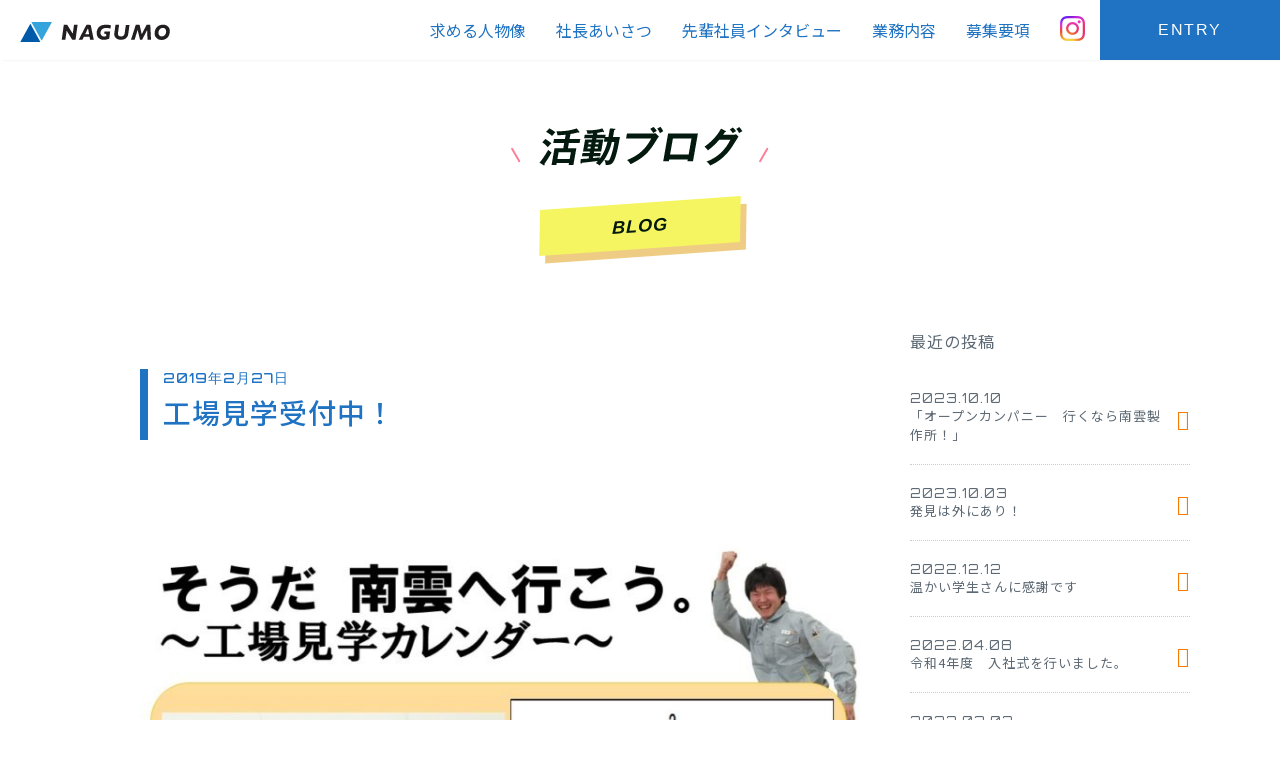

--- FILE ---
content_type: text/html; charset=UTF-8
request_url: https://nagumo-ss.com/blog/%E5%B7%A5%E5%A0%B4%E8%A6%8B%E5%AD%A6%E5%8F%97%E4%BB%98%E4%B8%AD%EF%BC%81/
body_size: 12962
content:
<!DOCTYPE html>
<html>
<head>
<!-- Google Tag Manager -->
  <script>
  (function(w,d,s,l,i){w[l]=w[l]||[];w[l].push({'gtm.start':
  new Date().getTime(),event:'gtm.js'});var f=d.getElementsByTagName(s)[0],
  j=d.createElement(s),dl=l!='dataLayer'?'&l='+l:'';j.async=true;j.src=
  'https://www.googletagmanager.com/gtm.js?id='+i+dl;f.parentNode.insertBefore(j,f);
  })
  (window,document,'script','dataLayer','GTM-KMDX863');
  </script>
  <!--24_08_28_ポップアップタグ管理↓-->
  <script>
  (function(w,d,s,l,i){w[l]=w[l]||[];w[l].push({'gtm.start':
  new Date().getTime(),event:'gtm.js'});var f=d.getElementsByTagName(s)[0],
  j=d.createElement(s),dl=l!='dataLayer'?'&l='+l:'';j.async=true;j.src=
  'https://www.googletagmanager.com/gtm.js?id='+i+dl;f.parentNode.insertBefore(j,f);
  })(window,document,'script','dataLayer','GTM-M8M34CMM');</script>
<!-- End Google Tag Manager -->
<meta charset="utf-8">
<meta http-equiv="x-ua-compatible" content="ie=edge">
<meta name="viewport" content="width=device-width,initial-scale=1.0">
<title>工場見学受付中！ &#8211; 精密プレス金型の南雲製作所</title>
<link rel="alternate" type="application/atom+xml" title="精密プレス金型の南雲製作所 Atom Feed" href="https://nagumo-ss.com/feed/atom/">
<link rel="alternate" type="application/rss+xml" title="精密プレス金型の南雲製作所 RSS Feed" href="https://nagumo-ss.com/feed/">
<meta name="google-site-verification" content="QA0hPS1dY5TAqZOxdYi4sNKscX9-uR_cFauihSch8Yc" />
<script type="text/javascript" src="https://ajax.googleapis.com/ajax/libs/jquery/1.9.1/jquery.min.js"></script>
 <script src="//cdnjs.cloudflare.com/ajax/libs/jquery-cookie/1.4.1/jquery.cookie.min.js"></script>
<meta name='robots' content='index, follow, max-image-preview:large, max-snippet:-1, max-video-preview:-1' />

	<!-- This site is optimized with the Yoast SEO plugin v26.7 - https://yoast.com/wordpress/plugins/seo/ -->
	<meta property="og:locale" content="ja_JP" />
	<meta property="og:type" content="article" />
	<meta property="og:description" content="&nbsp; 学生の皆様におきましては、就活解禁間近ということで、 色々と見定めている最中なのかなーと思います。 そこで！百聞は一見にしかずということで、工場見学のご案内です！ 新潟県上越市にある金型屋！南雲製作所にお越 [&hellip;]" />
	<meta property="og:site_name" content="精密プレス金型の南雲製作所" />
	<meta property="article:modified_time" content="2019-02-27T07:55:42+00:00" />
	<meta property="og:image" content="https://nagumo-ss.com/wp/wp-content/uploads/2024/06/ogp.jpg" />
	<meta property="og:image:width" content="1200" />
	<meta property="og:image:height" content="630" />
	<meta property="og:image:type" content="image/jpeg" />
	<meta name="twitter:card" content="summary_large_image" />
	<script type="application/ld+json" class="yoast-schema-graph">{"@context":"https://schema.org","@graph":[{"@type":"ImageObject","inLanguage":"ja","@id":"#primaryimage","url":"https://nagumo-ss.com/wp/wp-content/uploads/2019/02/1a04b98e1e17d23dc69aaec01154f0c3.jpg","contentUrl":"https://nagumo-ss.com/wp/wp-content/uploads/2019/02/1a04b98e1e17d23dc69aaec01154f0c3.jpg","width":960,"height":720,"caption":"若手皆でお待ちしております！"},{"@type":"WebSite","@id":"https://nagumo-ss.com/#website","url":"https://nagumo-ss.com/","name":"精密プレス金型の南雲製作所","description":"精密プレス金型の株式会社南雲製作所です。創業75年以上になる当社では、車載向けターミナル・端子や電子部品、医療機器メーカー向けなど幅広い業界の金型製作の実績がございます。高精度な薄物抜き・曲げ加工でお困りでしたらお気軽にお問い合わせください。","potentialAction":[{"@type":"SearchAction","target":{"@type":"EntryPoint","urlTemplate":"https://nagumo-ss.com/?s={search_term_string}"},"query-input":{"@type":"PropertyValueSpecification","valueRequired":true,"valueName":"search_term_string"}}],"inLanguage":"ja"}]}</script>
	<!-- / Yoast SEO plugin. -->


<link rel='dns-prefetch' href='//ajax.googleapis.com' />
<link rel='dns-prefetch' href='//fonts.googleapis.com' />
<link rel='dns-prefetch' href='//cdnjs.cloudflare.com' />
<style id='wp-img-auto-sizes-contain-inline-css' type='text/css'>
img:is([sizes=auto i],[sizes^="auto," i]){contain-intrinsic-size:3000px 1500px}
/*# sourceURL=wp-img-auto-sizes-contain-inline-css */
</style>
<link rel='stylesheet' id='sbi_styles-css' href='https://nagumo-ss.com/wp/wp-content/plugins/instagram-feed/css/sbi-styles.min.css?ver=6.10.0' type='text/css' media='all' />
<style id='wp-emoji-styles-inline-css' type='text/css'>

	img.wp-smiley, img.emoji {
		display: inline !important;
		border: none !important;
		box-shadow: none !important;
		height: 1em !important;
		width: 1em !important;
		margin: 0 0.07em !important;
		vertical-align: -0.1em !important;
		background: none !important;
		padding: 0 !important;
	}
/*# sourceURL=wp-emoji-styles-inline-css */
</style>
<style id='wp-block-library-inline-css' type='text/css'>
:root{--wp-block-synced-color:#7a00df;--wp-block-synced-color--rgb:122,0,223;--wp-bound-block-color:var(--wp-block-synced-color);--wp-editor-canvas-background:#ddd;--wp-admin-theme-color:#007cba;--wp-admin-theme-color--rgb:0,124,186;--wp-admin-theme-color-darker-10:#006ba1;--wp-admin-theme-color-darker-10--rgb:0,107,160.5;--wp-admin-theme-color-darker-20:#005a87;--wp-admin-theme-color-darker-20--rgb:0,90,135;--wp-admin-border-width-focus:2px}@media (min-resolution:192dpi){:root{--wp-admin-border-width-focus:1.5px}}.wp-element-button{cursor:pointer}:root .has-very-light-gray-background-color{background-color:#eee}:root .has-very-dark-gray-background-color{background-color:#313131}:root .has-very-light-gray-color{color:#eee}:root .has-very-dark-gray-color{color:#313131}:root .has-vivid-green-cyan-to-vivid-cyan-blue-gradient-background{background:linear-gradient(135deg,#00d084,#0693e3)}:root .has-purple-crush-gradient-background{background:linear-gradient(135deg,#34e2e4,#4721fb 50%,#ab1dfe)}:root .has-hazy-dawn-gradient-background{background:linear-gradient(135deg,#faaca8,#dad0ec)}:root .has-subdued-olive-gradient-background{background:linear-gradient(135deg,#fafae1,#67a671)}:root .has-atomic-cream-gradient-background{background:linear-gradient(135deg,#fdd79a,#004a59)}:root .has-nightshade-gradient-background{background:linear-gradient(135deg,#330968,#31cdcf)}:root .has-midnight-gradient-background{background:linear-gradient(135deg,#020381,#2874fc)}:root{--wp--preset--font-size--normal:16px;--wp--preset--font-size--huge:42px}.has-regular-font-size{font-size:1em}.has-larger-font-size{font-size:2.625em}.has-normal-font-size{font-size:var(--wp--preset--font-size--normal)}.has-huge-font-size{font-size:var(--wp--preset--font-size--huge)}.has-text-align-center{text-align:center}.has-text-align-left{text-align:left}.has-text-align-right{text-align:right}.has-fit-text{white-space:nowrap!important}#end-resizable-editor-section{display:none}.aligncenter{clear:both}.items-justified-left{justify-content:flex-start}.items-justified-center{justify-content:center}.items-justified-right{justify-content:flex-end}.items-justified-space-between{justify-content:space-between}.screen-reader-text{border:0;clip-path:inset(50%);height:1px;margin:-1px;overflow:hidden;padding:0;position:absolute;width:1px;word-wrap:normal!important}.screen-reader-text:focus{background-color:#ddd;clip-path:none;color:#444;display:block;font-size:1em;height:auto;left:5px;line-height:normal;padding:15px 23px 14px;text-decoration:none;top:5px;width:auto;z-index:100000}html :where(.has-border-color){border-style:solid}html :where([style*=border-top-color]){border-top-style:solid}html :where([style*=border-right-color]){border-right-style:solid}html :where([style*=border-bottom-color]){border-bottom-style:solid}html :where([style*=border-left-color]){border-left-style:solid}html :where([style*=border-width]){border-style:solid}html :where([style*=border-top-width]){border-top-style:solid}html :where([style*=border-right-width]){border-right-style:solid}html :where([style*=border-bottom-width]){border-bottom-style:solid}html :where([style*=border-left-width]){border-left-style:solid}html :where(img[class*=wp-image-]){height:auto;max-width:100%}:where(figure){margin:0 0 1em}html :where(.is-position-sticky){--wp-admin--admin-bar--position-offset:var(--wp-admin--admin-bar--height,0px)}@media screen and (max-width:600px){html :where(.is-position-sticky){--wp-admin--admin-bar--position-offset:0px}}

/*# sourceURL=wp-block-library-inline-css */
</style><style id='global-styles-inline-css' type='text/css'>
:root{--wp--preset--aspect-ratio--square: 1;--wp--preset--aspect-ratio--4-3: 4/3;--wp--preset--aspect-ratio--3-4: 3/4;--wp--preset--aspect-ratio--3-2: 3/2;--wp--preset--aspect-ratio--2-3: 2/3;--wp--preset--aspect-ratio--16-9: 16/9;--wp--preset--aspect-ratio--9-16: 9/16;--wp--preset--color--black: #000000;--wp--preset--color--cyan-bluish-gray: #abb8c3;--wp--preset--color--white: #ffffff;--wp--preset--color--pale-pink: #f78da7;--wp--preset--color--vivid-red: #cf2e2e;--wp--preset--color--luminous-vivid-orange: #ff6900;--wp--preset--color--luminous-vivid-amber: #fcb900;--wp--preset--color--light-green-cyan: #7bdcb5;--wp--preset--color--vivid-green-cyan: #00d084;--wp--preset--color--pale-cyan-blue: #8ed1fc;--wp--preset--color--vivid-cyan-blue: #0693e3;--wp--preset--color--vivid-purple: #9b51e0;--wp--preset--gradient--vivid-cyan-blue-to-vivid-purple: linear-gradient(135deg,rgb(6,147,227) 0%,rgb(155,81,224) 100%);--wp--preset--gradient--light-green-cyan-to-vivid-green-cyan: linear-gradient(135deg,rgb(122,220,180) 0%,rgb(0,208,130) 100%);--wp--preset--gradient--luminous-vivid-amber-to-luminous-vivid-orange: linear-gradient(135deg,rgb(252,185,0) 0%,rgb(255,105,0) 100%);--wp--preset--gradient--luminous-vivid-orange-to-vivid-red: linear-gradient(135deg,rgb(255,105,0) 0%,rgb(207,46,46) 100%);--wp--preset--gradient--very-light-gray-to-cyan-bluish-gray: linear-gradient(135deg,rgb(238,238,238) 0%,rgb(169,184,195) 100%);--wp--preset--gradient--cool-to-warm-spectrum: linear-gradient(135deg,rgb(74,234,220) 0%,rgb(151,120,209) 20%,rgb(207,42,186) 40%,rgb(238,44,130) 60%,rgb(251,105,98) 80%,rgb(254,248,76) 100%);--wp--preset--gradient--blush-light-purple: linear-gradient(135deg,rgb(255,206,236) 0%,rgb(152,150,240) 100%);--wp--preset--gradient--blush-bordeaux: linear-gradient(135deg,rgb(254,205,165) 0%,rgb(254,45,45) 50%,rgb(107,0,62) 100%);--wp--preset--gradient--luminous-dusk: linear-gradient(135deg,rgb(255,203,112) 0%,rgb(199,81,192) 50%,rgb(65,88,208) 100%);--wp--preset--gradient--pale-ocean: linear-gradient(135deg,rgb(255,245,203) 0%,rgb(182,227,212) 50%,rgb(51,167,181) 100%);--wp--preset--gradient--electric-grass: linear-gradient(135deg,rgb(202,248,128) 0%,rgb(113,206,126) 100%);--wp--preset--gradient--midnight: linear-gradient(135deg,rgb(2,3,129) 0%,rgb(40,116,252) 100%);--wp--preset--font-size--small: 13px;--wp--preset--font-size--medium: 20px;--wp--preset--font-size--large: 36px;--wp--preset--font-size--x-large: 42px;--wp--preset--spacing--20: 0.44rem;--wp--preset--spacing--30: 0.67rem;--wp--preset--spacing--40: 1rem;--wp--preset--spacing--50: 1.5rem;--wp--preset--spacing--60: 2.25rem;--wp--preset--spacing--70: 3.38rem;--wp--preset--spacing--80: 5.06rem;--wp--preset--shadow--natural: 6px 6px 9px rgba(0, 0, 0, 0.2);--wp--preset--shadow--deep: 12px 12px 50px rgba(0, 0, 0, 0.4);--wp--preset--shadow--sharp: 6px 6px 0px rgba(0, 0, 0, 0.2);--wp--preset--shadow--outlined: 6px 6px 0px -3px rgb(255, 255, 255), 6px 6px rgb(0, 0, 0);--wp--preset--shadow--crisp: 6px 6px 0px rgb(0, 0, 0);}:where(.is-layout-flex){gap: 0.5em;}:where(.is-layout-grid){gap: 0.5em;}body .is-layout-flex{display: flex;}.is-layout-flex{flex-wrap: wrap;align-items: center;}.is-layout-flex > :is(*, div){margin: 0;}body .is-layout-grid{display: grid;}.is-layout-grid > :is(*, div){margin: 0;}:where(.wp-block-columns.is-layout-flex){gap: 2em;}:where(.wp-block-columns.is-layout-grid){gap: 2em;}:where(.wp-block-post-template.is-layout-flex){gap: 1.25em;}:where(.wp-block-post-template.is-layout-grid){gap: 1.25em;}.has-black-color{color: var(--wp--preset--color--black) !important;}.has-cyan-bluish-gray-color{color: var(--wp--preset--color--cyan-bluish-gray) !important;}.has-white-color{color: var(--wp--preset--color--white) !important;}.has-pale-pink-color{color: var(--wp--preset--color--pale-pink) !important;}.has-vivid-red-color{color: var(--wp--preset--color--vivid-red) !important;}.has-luminous-vivid-orange-color{color: var(--wp--preset--color--luminous-vivid-orange) !important;}.has-luminous-vivid-amber-color{color: var(--wp--preset--color--luminous-vivid-amber) !important;}.has-light-green-cyan-color{color: var(--wp--preset--color--light-green-cyan) !important;}.has-vivid-green-cyan-color{color: var(--wp--preset--color--vivid-green-cyan) !important;}.has-pale-cyan-blue-color{color: var(--wp--preset--color--pale-cyan-blue) !important;}.has-vivid-cyan-blue-color{color: var(--wp--preset--color--vivid-cyan-blue) !important;}.has-vivid-purple-color{color: var(--wp--preset--color--vivid-purple) !important;}.has-black-background-color{background-color: var(--wp--preset--color--black) !important;}.has-cyan-bluish-gray-background-color{background-color: var(--wp--preset--color--cyan-bluish-gray) !important;}.has-white-background-color{background-color: var(--wp--preset--color--white) !important;}.has-pale-pink-background-color{background-color: var(--wp--preset--color--pale-pink) !important;}.has-vivid-red-background-color{background-color: var(--wp--preset--color--vivid-red) !important;}.has-luminous-vivid-orange-background-color{background-color: var(--wp--preset--color--luminous-vivid-orange) !important;}.has-luminous-vivid-amber-background-color{background-color: var(--wp--preset--color--luminous-vivid-amber) !important;}.has-light-green-cyan-background-color{background-color: var(--wp--preset--color--light-green-cyan) !important;}.has-vivid-green-cyan-background-color{background-color: var(--wp--preset--color--vivid-green-cyan) !important;}.has-pale-cyan-blue-background-color{background-color: var(--wp--preset--color--pale-cyan-blue) !important;}.has-vivid-cyan-blue-background-color{background-color: var(--wp--preset--color--vivid-cyan-blue) !important;}.has-vivid-purple-background-color{background-color: var(--wp--preset--color--vivid-purple) !important;}.has-black-border-color{border-color: var(--wp--preset--color--black) !important;}.has-cyan-bluish-gray-border-color{border-color: var(--wp--preset--color--cyan-bluish-gray) !important;}.has-white-border-color{border-color: var(--wp--preset--color--white) !important;}.has-pale-pink-border-color{border-color: var(--wp--preset--color--pale-pink) !important;}.has-vivid-red-border-color{border-color: var(--wp--preset--color--vivid-red) !important;}.has-luminous-vivid-orange-border-color{border-color: var(--wp--preset--color--luminous-vivid-orange) !important;}.has-luminous-vivid-amber-border-color{border-color: var(--wp--preset--color--luminous-vivid-amber) !important;}.has-light-green-cyan-border-color{border-color: var(--wp--preset--color--light-green-cyan) !important;}.has-vivid-green-cyan-border-color{border-color: var(--wp--preset--color--vivid-green-cyan) !important;}.has-pale-cyan-blue-border-color{border-color: var(--wp--preset--color--pale-cyan-blue) !important;}.has-vivid-cyan-blue-border-color{border-color: var(--wp--preset--color--vivid-cyan-blue) !important;}.has-vivid-purple-border-color{border-color: var(--wp--preset--color--vivid-purple) !important;}.has-vivid-cyan-blue-to-vivid-purple-gradient-background{background: var(--wp--preset--gradient--vivid-cyan-blue-to-vivid-purple) !important;}.has-light-green-cyan-to-vivid-green-cyan-gradient-background{background: var(--wp--preset--gradient--light-green-cyan-to-vivid-green-cyan) !important;}.has-luminous-vivid-amber-to-luminous-vivid-orange-gradient-background{background: var(--wp--preset--gradient--luminous-vivid-amber-to-luminous-vivid-orange) !important;}.has-luminous-vivid-orange-to-vivid-red-gradient-background{background: var(--wp--preset--gradient--luminous-vivid-orange-to-vivid-red) !important;}.has-very-light-gray-to-cyan-bluish-gray-gradient-background{background: var(--wp--preset--gradient--very-light-gray-to-cyan-bluish-gray) !important;}.has-cool-to-warm-spectrum-gradient-background{background: var(--wp--preset--gradient--cool-to-warm-spectrum) !important;}.has-blush-light-purple-gradient-background{background: var(--wp--preset--gradient--blush-light-purple) !important;}.has-blush-bordeaux-gradient-background{background: var(--wp--preset--gradient--blush-bordeaux) !important;}.has-luminous-dusk-gradient-background{background: var(--wp--preset--gradient--luminous-dusk) !important;}.has-pale-ocean-gradient-background{background: var(--wp--preset--gradient--pale-ocean) !important;}.has-electric-grass-gradient-background{background: var(--wp--preset--gradient--electric-grass) !important;}.has-midnight-gradient-background{background: var(--wp--preset--gradient--midnight) !important;}.has-small-font-size{font-size: var(--wp--preset--font-size--small) !important;}.has-medium-font-size{font-size: var(--wp--preset--font-size--medium) !important;}.has-large-font-size{font-size: var(--wp--preset--font-size--large) !important;}.has-x-large-font-size{font-size: var(--wp--preset--font-size--x-large) !important;}
/*# sourceURL=global-styles-inline-css */
</style>

<style id='classic-theme-styles-inline-css' type='text/css'>
/*! This file is auto-generated */
.wp-block-button__link{color:#fff;background-color:#32373c;border-radius:9999px;box-shadow:none;text-decoration:none;padding:calc(.667em + 2px) calc(1.333em + 2px);font-size:1.125em}.wp-block-file__button{background:#32373c;color:#fff;text-decoration:none}
/*# sourceURL=/wp-includes/css/classic-themes.min.css */
</style>
<link rel='stylesheet' id='contact-form-7-css' href='https://nagumo-ss.com/wp/wp-content/plugins/contact-form-7/includes/css/styles.css?ver=6.1.4' type='text/css' media='all' />
<link rel='stylesheet' id='cf7msm_styles-css' href='https://nagumo-ss.com/wp/wp-content/plugins/contact-form-7-multi-step-module/resources/cf7msm.css?ver=4.5' type='text/css' media='all' />
<link rel='stylesheet' id='notosans-css' href='https://fonts.googleapis.com/css2?family=Noto+Sans+JP:wght@100;300;400;500;700;900&#038;display=swap' type='text/css' media='all' />
<link rel='stylesheet' id='Orbitron-css' href='https://fonts.googleapis.com/css2?family=Orbitron:wght@400..900&#038;display=swap' type='text/css' media='all' />
<link rel='stylesheet' id='slick_css-css' href='https://cdnjs.cloudflare.com/ajax/libs/slick-carousel/1.9.0/slick.css' type='text/css' media='all' />
<link rel='stylesheet' id='slick_theme-css' href='https://cdnjs.cloudflare.com/ajax/libs/slick-carousel/1.9.0/slick-theme.css' type='text/css' media='all' />
<link rel='stylesheet' id='style-css' href='https://nagumo-ss.com/wp/wp-content/themes/nagumo-new/style.css?ver=1.0' type='text/css' media='all' />
<link rel='stylesheet' id='recruit-css' href='https://nagumo-ss.com/wp/wp-content/themes/nagumo-new/recruit.css' type='text/css' media='all' />
<link rel='stylesheet' id='custom-css' href='https://nagumo-ss.com/wp/wp-content/themes/nagumo-new/custom.css' type='text/css' media='all' />
<link rel='stylesheet' id='oldcss-css' href='https://nagumo-ss.com/wp/wp-content/themes/nagumo-new/old.css' type='text/css' media='all' />
<link rel='stylesheet' id='cf7cf-style-css' href='https://nagumo-ss.com/wp/wp-content/plugins/cf7-conditional-fields/style.css?ver=2.6.7' type='text/css' media='all' />
<script type="text/javascript" src="https://ajax.googleapis.com/ajax/libs/jquery/2.2.4/jquery.min.js?ver=2.2.4" id="jquery-js"></script>
<link rel="https://api.w.org/" href="https://nagumo-ss.com/wp-json/" /><link rel="alternate" title="JSON" type="application/json" href="https://nagumo-ss.com/wp-json/wp/v2/blog/459" /><link rel="EditURI" type="application/rsd+xml" title="RSD" href="https://nagumo-ss.com/wp/xmlrpc.php?rsd" />
<meta name="generator" content="WordPress 6.9" />
<!-- Begin Mieruca Embed Code --><script type="text/javascript" id="mierucajs">window.__fid = window.__fid || [];__fid.push([889656915]);(function() {function mieruca(){if(typeof window.__fjsld != "undefined") return; window.__fjsld = 1; var fjs = document.createElement('script'); fjs.type = 'text/javascript'; fjs.async = true; fjs.id = "fjssync"; var timestamp = new Date;fjs.src = ('https:' == document.location.protocol ? 'https' : 'http') + '://hm.mieru-ca.com/service/js/mieruca-hm.js?v='+ timestamp.getTime(); var x = document.getElementsByTagName('script')[0]; x.parentNode.insertBefore(fjs, x); };setTimeout(mieruca, 500); document.readyState != "complete" ? (window.attachEvent ? window.attachEvent("onload", mieruca) : window.addEventListener("load", mieruca, false)) : mieruca();})();</script><!-- End Mieruca Embed Code --><link rel="apple-touch-icon" sizes="180x180" href="/wp/wp-content/uploads/fbrfg/apple-touch-icon.png">
<link rel="icon" type="image/png" sizes="32x32" href="/wp/wp-content/uploads/fbrfg/favicon-32x32.png">
<link rel="icon" type="image/png" sizes="16x16" href="/wp/wp-content/uploads/fbrfg/favicon-16x16.png">
<link rel="manifest" href="/wp/wp-content/uploads/fbrfg/site.webmanifest">
<link rel="mask-icon" href="/wp/wp-content/uploads/fbrfg/safari-pinned-tab.svg" color="#5bbad5">
<link rel="shortcut icon" href="/wp/wp-content/uploads/fbrfg/favicon.ico">
<meta name="msapplication-TileColor" content="#da532c">
<meta name="msapplication-config" content="/wp/wp-content/uploads/fbrfg/browserconfig.xml">
<meta name="theme-color" content="#ffffff"><link rel="canonical" href="https://nagumo-ss.com/blog/%e5%b7%a5%e5%a0%b4%e8%a6%8b%e5%ad%a6%e5%8f%97%e4%bb%98%e4%b8%ad%ef%bc%81/">
</head>
<script type="text/javascript">var $zoho=$zoho || {};$zoho.salesiq = $zoho.salesiq || {widgetcode: "siq194bc59bb96607ee47dadf96103c43957b3bff276b1238340fe2d7028994d58b", values:{},ready:function(){}};var d=document;s=d.createElement("script");s.type="text/javascript";s.id="zsiqscript";s.defer=true;s.src="https://salesiq.zohopublic.com/widget";t=d.getElementsByTagName("script")[0];t.parentNode.insertBefore(s,t);"<div id='zsiqwidget'></div>"</script>

<body class="wp-singular blog-template-default single single-blog postid-459 wp-theme-nagumo-new">
<!-- Google Tag Manager (noscript) -->
  <noscript><iframe src="https://www.googletagmanager.com/ns.html?id=GTM-KMDX863" height="0" width="0" style="display:none;visibility:hidden"></iframe></noscript>
  <!--24_08_28追加-->
  <noscript><iframe src="https://www.googletagmanager.com/ns.html?id=GTM-M8M34CMM" height="0" width="0" style="display:none;visibility:hidden"></iframe></noscript>
<!-- End Google Tag Manager (noscript) -->

<div class="wrap">
  <header id="rec_nav_wrap">
    <p class="logo"><a href="https://nagumo-ss.com/"><img src="https://nagumo-ss.com/wp/wp-content/themes/nagumo-new/img/common/logo.svg" alt="株式会社 南雲製作所" /></a></p>
    <nav id="rec_nav" class="nav">
      <ul>
      <li><a href="https://nagumo-ss.com/recruit/#rec_taisetsu">求める人物像</a></li>
      <li><a href="https://nagumo-ss.com/recruit/#rec_greeting">社長あいさつ</a></li>
      <li><a href="https://nagumo-ss.com/recruit/#rec_interview">先輩社員インタビュー</a></li>
      <li><a href="https://nagumo-ss.com/recruit/#rec_field">業務内容</a></li>
      <li><a href="https://nagumo-ss.com/recruit/#rec_entry">募集要項</a></li>
      <li><a class="rechead_sns_icon" href="https://www.instagram.com/nagumo.ss/" target="_blank" rel="noopener noreferrer"><img src="https://nagumo-ss.com/wp/wp-content/themes/nagumo-new/img/common/icon_insta_color.png"></a></li>
      <li class="nav_entry"><a target="_blank" href="https://job.career-tasu.jp/corp/00110317/">ENTRY</a></li>
      </ul>
    </nav>
    <a class="menu-trigger noPC" href="#"><span></span><span></span><span></span></a>
  </header>

  <div class="site-body"><section>

<main id="main">
  <h2 class="blog_page_title"><img src="https://nagumo-ss.com/wp/wp-content/themes/nagumo-new/img/recruit/tt_blog.png" alt="活動ブログ" /></h2>
  <p class="tt_en"><span>BLOG</span></p>

    <div id="wrapper" class="sec inner">
      <div id="contents">
        <section id="single_wrap">

                    <h2><span>2019年2月27日</span>工場見学受付中！</h2>
          <p>&nbsp;</p>
<div id="attachment_458" style="width: 730px" class="wp-caption alignnone"><img fetchpriority="high" decoding="async" aria-describedby="caption-attachment-458" class=" wp-image-458" src="https://nagumo-ss.com/wp/wp-content/uploads/2019/02/1a04b98e1e17d23dc69aaec01154f0c3.jpg" alt="" width="720" height="540" srcset="https://nagumo-ss.com/wp/wp-content/uploads/2019/02/1a04b98e1e17d23dc69aaec01154f0c3.jpg 960w, https://nagumo-ss.com/wp/wp-content/uploads/2019/02/1a04b98e1e17d23dc69aaec01154f0c3-300x225.jpg 300w, https://nagumo-ss.com/wp/wp-content/uploads/2019/02/1a04b98e1e17d23dc69aaec01154f0c3-768x576.jpg 768w" sizes="(max-width: 720px) 100vw, 720px" /><p id="caption-attachment-458" class="wp-caption-text">こんにちは、総務部です。</p></div>
<p>学生の皆様におきましては、就活解禁間近ということで、</p>
<p>色々と見定めている最中なのかなーと思います。</p>
<p>そこで！百聞は一見にしかずということで、工場見学のご案内です！</p>
<p>新潟県上越市にある金型屋！南雲製作所にお越しください！</p>
<p>学校から当社までの交通費支給！そして最寄り駅からの送迎あり！</p>
<p>お気軽に、安心してお越しください。お待ちしております。</p>
<p>お申込みは電話かメールにてお願いします。</p>
<p>電話番号　025-532-4040</p>
<p>メール　si-nagumo@nagumo-ss.com</p>
<p>担当者：渡部賢一、南雲伸吾</p>

          <ul class="pager_single">
          <li><a href="https://nagumo-ss.com/blog/7-8%e6%97%a5%e9%96%8b%e5%82%ac%e3%80%80%e3%80%8c%e3%81%96%e3%81%a3%e3%81%8f%e3%81%b0%e3%82%89%e3%82%93%e3%81%aa%e4%bb%95%e4%ba%8b%e7%a0%94%e7%a9%b6%e3%83%95%e3%82%a7%e3%82%b9%e3%82%bf%e3%80%8d/" rel="prev">7/8(日)開催　「ざっくばらんな仕事研究フェスタ」に参加します。</a></li>
          <li><a href="https://nagumo-ss.com/blog/%e7%a7%81%e3%81%ae%e6%97%85%e3%81%af%e3%80%81%e3%81%82%e3%81%ae%e6%99%82%e3%81%8b%e3%82%89%e5%a7%8b%e3%81%be%e3%81%a3%e3%81%9f%ef%bc%81/" rel="next">私の旅は、あの夏から始まった！</a></li>
          </ul>
          <a class="common_btn c_btn_center" href="https://nagumo-ss.com/blog/">活動ブログ一覧へ</a>
          
        </section><!-- #single_wrap -->
      </div><!-- #contents -->
      <div class="sidebar">

  <p class="tt">最近の投稿</p>
  <ul class="archive">	
  	
      <li><a href="https://nagumo-ss.com/blog/%e3%80%8c%e3%82%aa%e3%83%bc%e3%83%97%e3%83%b3%e3%82%ab%e3%83%b3%e3%83%91%e3%83%8b%e3%83%bc%e3%80%80%e8%a1%8c%e3%81%8f%e3%81%aa%e3%82%89%e5%8d%97%e9%9b%b2%e8%a3%bd%e4%bd%9c%e6%89%80%ef%bc%81%e3%80%8d/">
        <span class="date">2023.10.10</span>
       「オープンカンパニー　行くなら南雲製作所！」      </a></li>
  	
      <li><a href="https://nagumo-ss.com/blog/%e7%99%ba%e8%a6%8b%e3%81%af%e5%a4%96%e3%81%ab%e3%81%82%e3%82%8a%ef%bc%81/">
        <span class="date">2023.10.03</span>
       発見は外にあり！      </a></li>
  	
      <li><a href="https://nagumo-ss.com/blog/%e6%b8%a9%e3%81%8b%e3%81%84%e5%ad%a6%e7%94%9f%e3%81%95%e3%82%93%e3%81%ab%e6%84%9f%e8%ac%9d%e3%81%a7%e3%81%99/">
        <span class="date">2022.12.12</span>
       温かい学生さんに感謝です      </a></li>
  	
      <li><a href="https://nagumo-ss.com/blog/%e4%bb%a4%e5%92%8c4%e5%b9%b4%e5%ba%a6%e3%80%80%e5%85%a5%e7%a4%be%e5%bc%8f%e3%82%92%e8%a1%8c%e3%81%84%e3%81%be%e3%81%97%e3%81%9f%e3%80%82/">
        <span class="date">2022.04.08</span>
       令和4年度　入社式を行いました。      </a></li>
  	
      <li><a href="https://nagumo-ss.com/blog/%ef%bc%93%e6%9c%88%ef%bc%96%e6%97%a5%ef%bc%88%e6%97%a5%ef%bc%89%e3%80%80%e6%9c%b1%e9%b7%ba%e3%83%a1%e3%83%83%e3%82%bb%e3%80%8c%e5%b0%b1%e8%81%b7%e7%b8%81%e6%97%a5%e3%80%8d%e3%81%ab%e5%8f%82%e5%8a%a0/">
        <span class="date">2022.03.02</span>
       ３月６日（日）　朱鷺メッセ「就職縁日」に参加します。      </a></li>
  	  </ul>



</div><!-- #sidebar -->    </div>
    
</main>
</section>
<section class="top_section contact_section">
  <div class="container" style="position: relative; z-index: 1;">
    <p class="sub_title_eng">CONTACT</p><h2 class="sub_title">お問い合わせ</h2>
    <p class="common_text text-center mb80">精密プレス金型の設計製作に関して<br>お困りの際にはお気軽に<span class="nobr">ご相談ください。</span></p>
    <div class="col gutter-20">
      <div class="tab-6 sp-12">
        <a class="footer_btn f_tel_btn" href="tel:0255324040">TEL.025-532-4040</a>
        <p class="common_text text-center mt10">受付時間：8:10〜17:10　<span class="nobr">定休日：土日</span></p>
      </div>
      <div class="tab-6 sp-12">
        <a class="footer_btn f_mail_btn" href="https://nagumo-ss.com/contact/">お問い合わせフォームはこちら</a>
      </div>
    </div>
  </div><!--/.container-->
</section>

</div><!--/.site-body-->


<footer class="site-foot">
  <div class="container">
    <div class="footer_flex">
      <div class="f_address_area">
        <img class="f_logo" src="https://nagumo-ss.com/wp/wp-content/themes/nagumo-new/img/common/logo_kanji_white.svg" alt="株式会社南雲製作所">
        <p class="f_adress_text">〒943-0225<br>新潟県上越市三和区野5823-1</p>
        <p class="f_adress_text">TEL：025-532-4040<br>FAX：025-532-4074</p>
        <p class="f_adress_text">ISO 9001 / ISO 14001　取得</p>
      </div>
      <div class="foot-sitemap">
        <a class="f_link" href="https://nagumo-ss.com">トップページ</a><br>
        <a class="f_link" href="https://nagumo-ss.com/news/">新着情報</a><br>
        <a class="f_link" href="https://nagumo-ss.com/precision-press-mold/">精密プレス金型設計製作</a><br>
          <a class="f_sub_link" href="https://nagumo-ss.com/precision-press-mold/connector-terminal/">- コネクタ・端子・ターミナル順送型</a><br>
          <a class="f_sub_link" href="https://nagumo-ss.com/precision-press-mold/auto-parts/">- 自動車部品プレス金型</a><br>
          <a class="f_sub_link" href="https://nagumo-ss.com/precision-press-mold/semiconductor-post-process/">- 半導体後工程金型</a><br>
          <a class="f_sub_link fs_link_last" href="https://nagumo-ss.com/precision-press-mold/medical-other/">- 医療部品プレス金型</a><br>
        <a class="f_link" href="https://nagumo-ss.com/precision-parts-processing/">精密部品加工</a><br>
        <a class="f_link" href="https://nagumo-ss.com/facility/">設備情報</a><br>
        <a class="f_link" href="https://nagumo-ss.com/about/">会社概要</a><br>
        <a class="f_link" href="https://nagumo-ss.com/reason-for-choosing/">南雲製作所が選ばれる理由</a><br>
        <a class="f_link" href="https://nagumo-ss.com/staff/">営業担当紹介</a><br>
        <a class="f_link" href="https://nagumo-ss.com/sdgs/">SDGsの取り組みについて</a>
      </div>
      <div class="foot-sitemap">
        <a class="f_link" href="https://nagumo-ss.com/technical-center/">金型屋テクニカルセンター.com</a><br>
          <a class="f_sub_link" href="https://nagumo-ss.com/tsubuyaki/">- 技術コラム</a><br>
          <a class="f_sub_link" href="https://nagumo-ss.com/interview/">- お客様インタビュー</a><br>
          <a class="f_sub_link" href="https://nagumo-ss.com/works/">- 事例集</a><br>
          <a class="f_sub_link fs_link_last" href="https://nagumo-ss.com/kanagata_word/">- 金型用語</a><br>
        <a class="f_link" href="https://nagumo-ss.com/document_dl/">資料ダウンロード</a><br>
        <a class="f_link" href="https://recruit.nagumo-ss.com/" target="_blank">採用情報</a><br>
          <!-- <a class="f_sub_link fs_link_last" href="https://nagumo-ss.com/blog/">- 活動ブログ</a><br> -->
        <a class="f_link" href="https://nagumo-ss.com/contact/">お問い合わせ</a><br>
          <a class="f_sub_link" href="https://nagumo-ss.com/contact/#faq">- よくある質問</a><br>
          <a class="f_sub_link" href="https://nagumo-ss.com/contact/#privacy-policy">- プライバシーポリシー</a><br>
          <a class="f_sub_link fs_link_last" href="https://nagumo-ss.com/wp/wp-content/themes/nagumo-new/img/common/security_policy.pdf" target="_blank">- 情報セキュリティ基本方針</a><br>
        <a class="f_link f_sns_icon" href="https://www.instagram.com/nagumo.ss/" target="_blank" rel="noopener noreferrer"><img src="https://nagumo-ss.com/wp/wp-content/themes/nagumo-new/img/common/icon_insta_color.png" alt="Instagram"></a>
      </div>
    </div>

    <p class="recaptcha_text">This site is protected by reCAPTCHA and the Google <a href="https://policies.google.com/privacy" target="_blank" rel="noopener noreferrer"> Privacy Policy</a> and Terms of Service apply.</p>    
    <p class="copyright">&copy;株式会社南雲製作所 All rights reserved.</p>
  </div>
</footer>

</div><!-- /.wrap -->
<script type="speculationrules">
{"prefetch":[{"source":"document","where":{"and":[{"href_matches":"/*"},{"not":{"href_matches":["/wp/wp-*.php","/wp/wp-admin/*","/wp/wp-content/uploads/*","/wp/wp-content/*","/wp/wp-content/plugins/*","/wp/wp-content/themes/nagumo-new/*","/*\\?(.+)"]}},{"not":{"selector_matches":"a[rel~=\"nofollow\"]"}},{"not":{"selector_matches":".no-prefetch, .no-prefetch a"}}]},"eagerness":"conservative"}]}
</script>
<!-- Instagram Feed JS -->
<script type="text/javascript">
var sbiajaxurl = "https://nagumo-ss.com/wp/wp-admin/admin-ajax.php";
</script>
<script type="text/javascript" src="https://nagumo-ss.com/wp/wp-includes/js/dist/hooks.min.js?ver=dd5603f07f9220ed27f1" id="wp-hooks-js"></script>
<script type="text/javascript" src="https://nagumo-ss.com/wp/wp-includes/js/dist/i18n.min.js?ver=c26c3dc7bed366793375" id="wp-i18n-js"></script>
<script type="text/javascript" id="wp-i18n-js-after">
/* <![CDATA[ */
wp.i18n.setLocaleData( { 'text direction\u0004ltr': [ 'ltr' ] } );
//# sourceURL=wp-i18n-js-after
/* ]]> */
</script>
<script type="text/javascript" src="https://nagumo-ss.com/wp/wp-content/plugins/contact-form-7/includes/swv/js/index.js?ver=6.1.4" id="swv-js"></script>
<script type="text/javascript" id="contact-form-7-js-translations">
/* <![CDATA[ */
( function( domain, translations ) {
	var localeData = translations.locale_data[ domain ] || translations.locale_data.messages;
	localeData[""].domain = domain;
	wp.i18n.setLocaleData( localeData, domain );
} )( "contact-form-7", {"translation-revision-date":"2025-11-30 08:12:23+0000","generator":"GlotPress\/4.0.3","domain":"messages","locale_data":{"messages":{"":{"domain":"messages","plural-forms":"nplurals=1; plural=0;","lang":"ja_JP"},"This contact form is placed in the wrong place.":["\u3053\u306e\u30b3\u30f3\u30bf\u30af\u30c8\u30d5\u30a9\u30fc\u30e0\u306f\u9593\u9055\u3063\u305f\u4f4d\u7f6e\u306b\u7f6e\u304b\u308c\u3066\u3044\u307e\u3059\u3002"],"Error:":["\u30a8\u30e9\u30fc:"]}},"comment":{"reference":"includes\/js\/index.js"}} );
//# sourceURL=contact-form-7-js-translations
/* ]]> */
</script>
<script type="text/javascript" id="contact-form-7-js-before">
/* <![CDATA[ */
var wpcf7 = {
    "api": {
        "root": "https:\/\/nagumo-ss.com\/wp-json\/",
        "namespace": "contact-form-7\/v1"
    }
};
//# sourceURL=contact-form-7-js-before
/* ]]> */
</script>
<script type="text/javascript" src="https://nagumo-ss.com/wp/wp-content/plugins/contact-form-7/includes/js/index.js?ver=6.1.4" id="contact-form-7-js"></script>
<script type="text/javascript" id="cf7msm-js-extra">
/* <![CDATA[ */
var cf7msm_posted_data = {"_wpcf7cf_hidden_group_fields":"[]","_wpcf7cf_hidden_groups":"[]","_wpcf7cf_visible_groups":"[]"};
//# sourceURL=cf7msm-js-extra
/* ]]> */
</script>
<script type="text/javascript" src="https://nagumo-ss.com/wp/wp-content/plugins/contact-form-7-multi-step-module/resources/cf7msm.min.js?ver=4.5" id="cf7msm-js"></script>
<script type="text/javascript" src="https://nagumo-ss.com/wp/wp-content/themes/nagumo-new/js/ofi.min.js" id="ofi-js"></script>
<script type="text/javascript" src="https://nagumo-ss.com/wp/wp-content/themes/nagumo-new/js/slick.min.js" id="slick-js"></script>
<script type="text/javascript" src="https://nagumo-ss.com/wp/wp-content/themes/nagumo-new/js/my_script.js" id="myScript-js"></script>
<script type="text/javascript" id="wpcf7cf-scripts-js-extra">
/* <![CDATA[ */
var wpcf7cf_global_settings = {"ajaxurl":"https://nagumo-ss.com/wp/wp-admin/admin-ajax.php"};
//# sourceURL=wpcf7cf-scripts-js-extra
/* ]]> */
</script>
<script type="text/javascript" src="https://nagumo-ss.com/wp/wp-content/plugins/cf7-conditional-fields/js/scripts.js?ver=2.6.7" id="wpcf7cf-scripts-js"></script>
<script type="text/javascript" src="https://www.google.com/recaptcha/api.js?render=6Ld2u7EUAAAAAATJ7mP_9nZ72AZzLk9GlT7jb4O5&amp;ver=3.0" id="google-recaptcha-js"></script>
<script type="text/javascript" src="https://nagumo-ss.com/wp/wp-includes/js/dist/vendor/wp-polyfill.min.js?ver=3.15.0" id="wp-polyfill-js"></script>
<script type="text/javascript" id="wpcf7-recaptcha-js-before">
/* <![CDATA[ */
var wpcf7_recaptcha = {
    "sitekey": "6Ld2u7EUAAAAAATJ7mP_9nZ72AZzLk9GlT7jb4O5",
    "actions": {
        "homepage": "homepage",
        "contactform": "contactform"
    }
};
//# sourceURL=wpcf7-recaptcha-js-before
/* ]]> */
</script>
<script type="text/javascript" src="https://nagumo-ss.com/wp/wp-content/plugins/contact-form-7/modules/recaptcha/index.js?ver=6.1.4" id="wpcf7-recaptcha-js"></script>
<script id="wp-emoji-settings" type="application/json">
{"baseUrl":"https://s.w.org/images/core/emoji/17.0.2/72x72/","ext":".png","svgUrl":"https://s.w.org/images/core/emoji/17.0.2/svg/","svgExt":".svg","source":{"concatemoji":"https://nagumo-ss.com/wp/wp-includes/js/wp-emoji-release.min.js?ver=6.9"}}
</script>
<script type="module">
/* <![CDATA[ */
/*! This file is auto-generated */
const a=JSON.parse(document.getElementById("wp-emoji-settings").textContent),o=(window._wpemojiSettings=a,"wpEmojiSettingsSupports"),s=["flag","emoji"];function i(e){try{var t={supportTests:e,timestamp:(new Date).valueOf()};sessionStorage.setItem(o,JSON.stringify(t))}catch(e){}}function c(e,t,n){e.clearRect(0,0,e.canvas.width,e.canvas.height),e.fillText(t,0,0);t=new Uint32Array(e.getImageData(0,0,e.canvas.width,e.canvas.height).data);e.clearRect(0,0,e.canvas.width,e.canvas.height),e.fillText(n,0,0);const a=new Uint32Array(e.getImageData(0,0,e.canvas.width,e.canvas.height).data);return t.every((e,t)=>e===a[t])}function p(e,t){e.clearRect(0,0,e.canvas.width,e.canvas.height),e.fillText(t,0,0);var n=e.getImageData(16,16,1,1);for(let e=0;e<n.data.length;e++)if(0!==n.data[e])return!1;return!0}function u(e,t,n,a){switch(t){case"flag":return n(e,"\ud83c\udff3\ufe0f\u200d\u26a7\ufe0f","\ud83c\udff3\ufe0f\u200b\u26a7\ufe0f")?!1:!n(e,"\ud83c\udde8\ud83c\uddf6","\ud83c\udde8\u200b\ud83c\uddf6")&&!n(e,"\ud83c\udff4\udb40\udc67\udb40\udc62\udb40\udc65\udb40\udc6e\udb40\udc67\udb40\udc7f","\ud83c\udff4\u200b\udb40\udc67\u200b\udb40\udc62\u200b\udb40\udc65\u200b\udb40\udc6e\u200b\udb40\udc67\u200b\udb40\udc7f");case"emoji":return!a(e,"\ud83e\u1fac8")}return!1}function f(e,t,n,a){let r;const o=(r="undefined"!=typeof WorkerGlobalScope&&self instanceof WorkerGlobalScope?new OffscreenCanvas(300,150):document.createElement("canvas")).getContext("2d",{willReadFrequently:!0}),s=(o.textBaseline="top",o.font="600 32px Arial",{});return e.forEach(e=>{s[e]=t(o,e,n,a)}),s}function r(e){var t=document.createElement("script");t.src=e,t.defer=!0,document.head.appendChild(t)}a.supports={everything:!0,everythingExceptFlag:!0},new Promise(t=>{let n=function(){try{var e=JSON.parse(sessionStorage.getItem(o));if("object"==typeof e&&"number"==typeof e.timestamp&&(new Date).valueOf()<e.timestamp+604800&&"object"==typeof e.supportTests)return e.supportTests}catch(e){}return null}();if(!n){if("undefined"!=typeof Worker&&"undefined"!=typeof OffscreenCanvas&&"undefined"!=typeof URL&&URL.createObjectURL&&"undefined"!=typeof Blob)try{var e="postMessage("+f.toString()+"("+[JSON.stringify(s),u.toString(),c.toString(),p.toString()].join(",")+"));",a=new Blob([e],{type:"text/javascript"});const r=new Worker(URL.createObjectURL(a),{name:"wpTestEmojiSupports"});return void(r.onmessage=e=>{i(n=e.data),r.terminate(),t(n)})}catch(e){}i(n=f(s,u,c,p))}t(n)}).then(e=>{for(const n in e)a.supports[n]=e[n],a.supports.everything=a.supports.everything&&a.supports[n],"flag"!==n&&(a.supports.everythingExceptFlag=a.supports.everythingExceptFlag&&a.supports[n]);var t;a.supports.everythingExceptFlag=a.supports.everythingExceptFlag&&!a.supports.flag,a.supports.everything||((t=a.source||{}).concatemoji?r(t.concatemoji):t.wpemoji&&t.twemoji&&(r(t.twemoji),r(t.wpemoji)))});
//# sourceURL=https://nagumo-ss.com/wp/wp-includes/js/wp-emoji-loader.min.js
/* ]]> */
</script>

</body>
</html>

--- FILE ---
content_type: text/html; charset=utf-8
request_url: https://www.google.com/recaptcha/api2/anchor?ar=1&k=6Ld2u7EUAAAAAATJ7mP_9nZ72AZzLk9GlT7jb4O5&co=aHR0cHM6Ly9uYWd1bW8tc3MuY29tOjQ0Mw..&hl=en&v=PoyoqOPhxBO7pBk68S4YbpHZ&size=invisible&anchor-ms=80000&execute-ms=30000&cb=q6ulohh0q8fw
body_size: 48605
content:
<!DOCTYPE HTML><html dir="ltr" lang="en"><head><meta http-equiv="Content-Type" content="text/html; charset=UTF-8">
<meta http-equiv="X-UA-Compatible" content="IE=edge">
<title>reCAPTCHA</title>
<style type="text/css">
/* cyrillic-ext */
@font-face {
  font-family: 'Roboto';
  font-style: normal;
  font-weight: 400;
  font-stretch: 100%;
  src: url(//fonts.gstatic.com/s/roboto/v48/KFO7CnqEu92Fr1ME7kSn66aGLdTylUAMa3GUBHMdazTgWw.woff2) format('woff2');
  unicode-range: U+0460-052F, U+1C80-1C8A, U+20B4, U+2DE0-2DFF, U+A640-A69F, U+FE2E-FE2F;
}
/* cyrillic */
@font-face {
  font-family: 'Roboto';
  font-style: normal;
  font-weight: 400;
  font-stretch: 100%;
  src: url(//fonts.gstatic.com/s/roboto/v48/KFO7CnqEu92Fr1ME7kSn66aGLdTylUAMa3iUBHMdazTgWw.woff2) format('woff2');
  unicode-range: U+0301, U+0400-045F, U+0490-0491, U+04B0-04B1, U+2116;
}
/* greek-ext */
@font-face {
  font-family: 'Roboto';
  font-style: normal;
  font-weight: 400;
  font-stretch: 100%;
  src: url(//fonts.gstatic.com/s/roboto/v48/KFO7CnqEu92Fr1ME7kSn66aGLdTylUAMa3CUBHMdazTgWw.woff2) format('woff2');
  unicode-range: U+1F00-1FFF;
}
/* greek */
@font-face {
  font-family: 'Roboto';
  font-style: normal;
  font-weight: 400;
  font-stretch: 100%;
  src: url(//fonts.gstatic.com/s/roboto/v48/KFO7CnqEu92Fr1ME7kSn66aGLdTylUAMa3-UBHMdazTgWw.woff2) format('woff2');
  unicode-range: U+0370-0377, U+037A-037F, U+0384-038A, U+038C, U+038E-03A1, U+03A3-03FF;
}
/* math */
@font-face {
  font-family: 'Roboto';
  font-style: normal;
  font-weight: 400;
  font-stretch: 100%;
  src: url(//fonts.gstatic.com/s/roboto/v48/KFO7CnqEu92Fr1ME7kSn66aGLdTylUAMawCUBHMdazTgWw.woff2) format('woff2');
  unicode-range: U+0302-0303, U+0305, U+0307-0308, U+0310, U+0312, U+0315, U+031A, U+0326-0327, U+032C, U+032F-0330, U+0332-0333, U+0338, U+033A, U+0346, U+034D, U+0391-03A1, U+03A3-03A9, U+03B1-03C9, U+03D1, U+03D5-03D6, U+03F0-03F1, U+03F4-03F5, U+2016-2017, U+2034-2038, U+203C, U+2040, U+2043, U+2047, U+2050, U+2057, U+205F, U+2070-2071, U+2074-208E, U+2090-209C, U+20D0-20DC, U+20E1, U+20E5-20EF, U+2100-2112, U+2114-2115, U+2117-2121, U+2123-214F, U+2190, U+2192, U+2194-21AE, U+21B0-21E5, U+21F1-21F2, U+21F4-2211, U+2213-2214, U+2216-22FF, U+2308-230B, U+2310, U+2319, U+231C-2321, U+2336-237A, U+237C, U+2395, U+239B-23B7, U+23D0, U+23DC-23E1, U+2474-2475, U+25AF, U+25B3, U+25B7, U+25BD, U+25C1, U+25CA, U+25CC, U+25FB, U+266D-266F, U+27C0-27FF, U+2900-2AFF, U+2B0E-2B11, U+2B30-2B4C, U+2BFE, U+3030, U+FF5B, U+FF5D, U+1D400-1D7FF, U+1EE00-1EEFF;
}
/* symbols */
@font-face {
  font-family: 'Roboto';
  font-style: normal;
  font-weight: 400;
  font-stretch: 100%;
  src: url(//fonts.gstatic.com/s/roboto/v48/KFO7CnqEu92Fr1ME7kSn66aGLdTylUAMaxKUBHMdazTgWw.woff2) format('woff2');
  unicode-range: U+0001-000C, U+000E-001F, U+007F-009F, U+20DD-20E0, U+20E2-20E4, U+2150-218F, U+2190, U+2192, U+2194-2199, U+21AF, U+21E6-21F0, U+21F3, U+2218-2219, U+2299, U+22C4-22C6, U+2300-243F, U+2440-244A, U+2460-24FF, U+25A0-27BF, U+2800-28FF, U+2921-2922, U+2981, U+29BF, U+29EB, U+2B00-2BFF, U+4DC0-4DFF, U+FFF9-FFFB, U+10140-1018E, U+10190-1019C, U+101A0, U+101D0-101FD, U+102E0-102FB, U+10E60-10E7E, U+1D2C0-1D2D3, U+1D2E0-1D37F, U+1F000-1F0FF, U+1F100-1F1AD, U+1F1E6-1F1FF, U+1F30D-1F30F, U+1F315, U+1F31C, U+1F31E, U+1F320-1F32C, U+1F336, U+1F378, U+1F37D, U+1F382, U+1F393-1F39F, U+1F3A7-1F3A8, U+1F3AC-1F3AF, U+1F3C2, U+1F3C4-1F3C6, U+1F3CA-1F3CE, U+1F3D4-1F3E0, U+1F3ED, U+1F3F1-1F3F3, U+1F3F5-1F3F7, U+1F408, U+1F415, U+1F41F, U+1F426, U+1F43F, U+1F441-1F442, U+1F444, U+1F446-1F449, U+1F44C-1F44E, U+1F453, U+1F46A, U+1F47D, U+1F4A3, U+1F4B0, U+1F4B3, U+1F4B9, U+1F4BB, U+1F4BF, U+1F4C8-1F4CB, U+1F4D6, U+1F4DA, U+1F4DF, U+1F4E3-1F4E6, U+1F4EA-1F4ED, U+1F4F7, U+1F4F9-1F4FB, U+1F4FD-1F4FE, U+1F503, U+1F507-1F50B, U+1F50D, U+1F512-1F513, U+1F53E-1F54A, U+1F54F-1F5FA, U+1F610, U+1F650-1F67F, U+1F687, U+1F68D, U+1F691, U+1F694, U+1F698, U+1F6AD, U+1F6B2, U+1F6B9-1F6BA, U+1F6BC, U+1F6C6-1F6CF, U+1F6D3-1F6D7, U+1F6E0-1F6EA, U+1F6F0-1F6F3, U+1F6F7-1F6FC, U+1F700-1F7FF, U+1F800-1F80B, U+1F810-1F847, U+1F850-1F859, U+1F860-1F887, U+1F890-1F8AD, U+1F8B0-1F8BB, U+1F8C0-1F8C1, U+1F900-1F90B, U+1F93B, U+1F946, U+1F984, U+1F996, U+1F9E9, U+1FA00-1FA6F, U+1FA70-1FA7C, U+1FA80-1FA89, U+1FA8F-1FAC6, U+1FACE-1FADC, U+1FADF-1FAE9, U+1FAF0-1FAF8, U+1FB00-1FBFF;
}
/* vietnamese */
@font-face {
  font-family: 'Roboto';
  font-style: normal;
  font-weight: 400;
  font-stretch: 100%;
  src: url(//fonts.gstatic.com/s/roboto/v48/KFO7CnqEu92Fr1ME7kSn66aGLdTylUAMa3OUBHMdazTgWw.woff2) format('woff2');
  unicode-range: U+0102-0103, U+0110-0111, U+0128-0129, U+0168-0169, U+01A0-01A1, U+01AF-01B0, U+0300-0301, U+0303-0304, U+0308-0309, U+0323, U+0329, U+1EA0-1EF9, U+20AB;
}
/* latin-ext */
@font-face {
  font-family: 'Roboto';
  font-style: normal;
  font-weight: 400;
  font-stretch: 100%;
  src: url(//fonts.gstatic.com/s/roboto/v48/KFO7CnqEu92Fr1ME7kSn66aGLdTylUAMa3KUBHMdazTgWw.woff2) format('woff2');
  unicode-range: U+0100-02BA, U+02BD-02C5, U+02C7-02CC, U+02CE-02D7, U+02DD-02FF, U+0304, U+0308, U+0329, U+1D00-1DBF, U+1E00-1E9F, U+1EF2-1EFF, U+2020, U+20A0-20AB, U+20AD-20C0, U+2113, U+2C60-2C7F, U+A720-A7FF;
}
/* latin */
@font-face {
  font-family: 'Roboto';
  font-style: normal;
  font-weight: 400;
  font-stretch: 100%;
  src: url(//fonts.gstatic.com/s/roboto/v48/KFO7CnqEu92Fr1ME7kSn66aGLdTylUAMa3yUBHMdazQ.woff2) format('woff2');
  unicode-range: U+0000-00FF, U+0131, U+0152-0153, U+02BB-02BC, U+02C6, U+02DA, U+02DC, U+0304, U+0308, U+0329, U+2000-206F, U+20AC, U+2122, U+2191, U+2193, U+2212, U+2215, U+FEFF, U+FFFD;
}
/* cyrillic-ext */
@font-face {
  font-family: 'Roboto';
  font-style: normal;
  font-weight: 500;
  font-stretch: 100%;
  src: url(//fonts.gstatic.com/s/roboto/v48/KFO7CnqEu92Fr1ME7kSn66aGLdTylUAMa3GUBHMdazTgWw.woff2) format('woff2');
  unicode-range: U+0460-052F, U+1C80-1C8A, U+20B4, U+2DE0-2DFF, U+A640-A69F, U+FE2E-FE2F;
}
/* cyrillic */
@font-face {
  font-family: 'Roboto';
  font-style: normal;
  font-weight: 500;
  font-stretch: 100%;
  src: url(//fonts.gstatic.com/s/roboto/v48/KFO7CnqEu92Fr1ME7kSn66aGLdTylUAMa3iUBHMdazTgWw.woff2) format('woff2');
  unicode-range: U+0301, U+0400-045F, U+0490-0491, U+04B0-04B1, U+2116;
}
/* greek-ext */
@font-face {
  font-family: 'Roboto';
  font-style: normal;
  font-weight: 500;
  font-stretch: 100%;
  src: url(//fonts.gstatic.com/s/roboto/v48/KFO7CnqEu92Fr1ME7kSn66aGLdTylUAMa3CUBHMdazTgWw.woff2) format('woff2');
  unicode-range: U+1F00-1FFF;
}
/* greek */
@font-face {
  font-family: 'Roboto';
  font-style: normal;
  font-weight: 500;
  font-stretch: 100%;
  src: url(//fonts.gstatic.com/s/roboto/v48/KFO7CnqEu92Fr1ME7kSn66aGLdTylUAMa3-UBHMdazTgWw.woff2) format('woff2');
  unicode-range: U+0370-0377, U+037A-037F, U+0384-038A, U+038C, U+038E-03A1, U+03A3-03FF;
}
/* math */
@font-face {
  font-family: 'Roboto';
  font-style: normal;
  font-weight: 500;
  font-stretch: 100%;
  src: url(//fonts.gstatic.com/s/roboto/v48/KFO7CnqEu92Fr1ME7kSn66aGLdTylUAMawCUBHMdazTgWw.woff2) format('woff2');
  unicode-range: U+0302-0303, U+0305, U+0307-0308, U+0310, U+0312, U+0315, U+031A, U+0326-0327, U+032C, U+032F-0330, U+0332-0333, U+0338, U+033A, U+0346, U+034D, U+0391-03A1, U+03A3-03A9, U+03B1-03C9, U+03D1, U+03D5-03D6, U+03F0-03F1, U+03F4-03F5, U+2016-2017, U+2034-2038, U+203C, U+2040, U+2043, U+2047, U+2050, U+2057, U+205F, U+2070-2071, U+2074-208E, U+2090-209C, U+20D0-20DC, U+20E1, U+20E5-20EF, U+2100-2112, U+2114-2115, U+2117-2121, U+2123-214F, U+2190, U+2192, U+2194-21AE, U+21B0-21E5, U+21F1-21F2, U+21F4-2211, U+2213-2214, U+2216-22FF, U+2308-230B, U+2310, U+2319, U+231C-2321, U+2336-237A, U+237C, U+2395, U+239B-23B7, U+23D0, U+23DC-23E1, U+2474-2475, U+25AF, U+25B3, U+25B7, U+25BD, U+25C1, U+25CA, U+25CC, U+25FB, U+266D-266F, U+27C0-27FF, U+2900-2AFF, U+2B0E-2B11, U+2B30-2B4C, U+2BFE, U+3030, U+FF5B, U+FF5D, U+1D400-1D7FF, U+1EE00-1EEFF;
}
/* symbols */
@font-face {
  font-family: 'Roboto';
  font-style: normal;
  font-weight: 500;
  font-stretch: 100%;
  src: url(//fonts.gstatic.com/s/roboto/v48/KFO7CnqEu92Fr1ME7kSn66aGLdTylUAMaxKUBHMdazTgWw.woff2) format('woff2');
  unicode-range: U+0001-000C, U+000E-001F, U+007F-009F, U+20DD-20E0, U+20E2-20E4, U+2150-218F, U+2190, U+2192, U+2194-2199, U+21AF, U+21E6-21F0, U+21F3, U+2218-2219, U+2299, U+22C4-22C6, U+2300-243F, U+2440-244A, U+2460-24FF, U+25A0-27BF, U+2800-28FF, U+2921-2922, U+2981, U+29BF, U+29EB, U+2B00-2BFF, U+4DC0-4DFF, U+FFF9-FFFB, U+10140-1018E, U+10190-1019C, U+101A0, U+101D0-101FD, U+102E0-102FB, U+10E60-10E7E, U+1D2C0-1D2D3, U+1D2E0-1D37F, U+1F000-1F0FF, U+1F100-1F1AD, U+1F1E6-1F1FF, U+1F30D-1F30F, U+1F315, U+1F31C, U+1F31E, U+1F320-1F32C, U+1F336, U+1F378, U+1F37D, U+1F382, U+1F393-1F39F, U+1F3A7-1F3A8, U+1F3AC-1F3AF, U+1F3C2, U+1F3C4-1F3C6, U+1F3CA-1F3CE, U+1F3D4-1F3E0, U+1F3ED, U+1F3F1-1F3F3, U+1F3F5-1F3F7, U+1F408, U+1F415, U+1F41F, U+1F426, U+1F43F, U+1F441-1F442, U+1F444, U+1F446-1F449, U+1F44C-1F44E, U+1F453, U+1F46A, U+1F47D, U+1F4A3, U+1F4B0, U+1F4B3, U+1F4B9, U+1F4BB, U+1F4BF, U+1F4C8-1F4CB, U+1F4D6, U+1F4DA, U+1F4DF, U+1F4E3-1F4E6, U+1F4EA-1F4ED, U+1F4F7, U+1F4F9-1F4FB, U+1F4FD-1F4FE, U+1F503, U+1F507-1F50B, U+1F50D, U+1F512-1F513, U+1F53E-1F54A, U+1F54F-1F5FA, U+1F610, U+1F650-1F67F, U+1F687, U+1F68D, U+1F691, U+1F694, U+1F698, U+1F6AD, U+1F6B2, U+1F6B9-1F6BA, U+1F6BC, U+1F6C6-1F6CF, U+1F6D3-1F6D7, U+1F6E0-1F6EA, U+1F6F0-1F6F3, U+1F6F7-1F6FC, U+1F700-1F7FF, U+1F800-1F80B, U+1F810-1F847, U+1F850-1F859, U+1F860-1F887, U+1F890-1F8AD, U+1F8B0-1F8BB, U+1F8C0-1F8C1, U+1F900-1F90B, U+1F93B, U+1F946, U+1F984, U+1F996, U+1F9E9, U+1FA00-1FA6F, U+1FA70-1FA7C, U+1FA80-1FA89, U+1FA8F-1FAC6, U+1FACE-1FADC, U+1FADF-1FAE9, U+1FAF0-1FAF8, U+1FB00-1FBFF;
}
/* vietnamese */
@font-face {
  font-family: 'Roboto';
  font-style: normal;
  font-weight: 500;
  font-stretch: 100%;
  src: url(//fonts.gstatic.com/s/roboto/v48/KFO7CnqEu92Fr1ME7kSn66aGLdTylUAMa3OUBHMdazTgWw.woff2) format('woff2');
  unicode-range: U+0102-0103, U+0110-0111, U+0128-0129, U+0168-0169, U+01A0-01A1, U+01AF-01B0, U+0300-0301, U+0303-0304, U+0308-0309, U+0323, U+0329, U+1EA0-1EF9, U+20AB;
}
/* latin-ext */
@font-face {
  font-family: 'Roboto';
  font-style: normal;
  font-weight: 500;
  font-stretch: 100%;
  src: url(//fonts.gstatic.com/s/roboto/v48/KFO7CnqEu92Fr1ME7kSn66aGLdTylUAMa3KUBHMdazTgWw.woff2) format('woff2');
  unicode-range: U+0100-02BA, U+02BD-02C5, U+02C7-02CC, U+02CE-02D7, U+02DD-02FF, U+0304, U+0308, U+0329, U+1D00-1DBF, U+1E00-1E9F, U+1EF2-1EFF, U+2020, U+20A0-20AB, U+20AD-20C0, U+2113, U+2C60-2C7F, U+A720-A7FF;
}
/* latin */
@font-face {
  font-family: 'Roboto';
  font-style: normal;
  font-weight: 500;
  font-stretch: 100%;
  src: url(//fonts.gstatic.com/s/roboto/v48/KFO7CnqEu92Fr1ME7kSn66aGLdTylUAMa3yUBHMdazQ.woff2) format('woff2');
  unicode-range: U+0000-00FF, U+0131, U+0152-0153, U+02BB-02BC, U+02C6, U+02DA, U+02DC, U+0304, U+0308, U+0329, U+2000-206F, U+20AC, U+2122, U+2191, U+2193, U+2212, U+2215, U+FEFF, U+FFFD;
}
/* cyrillic-ext */
@font-face {
  font-family: 'Roboto';
  font-style: normal;
  font-weight: 900;
  font-stretch: 100%;
  src: url(//fonts.gstatic.com/s/roboto/v48/KFO7CnqEu92Fr1ME7kSn66aGLdTylUAMa3GUBHMdazTgWw.woff2) format('woff2');
  unicode-range: U+0460-052F, U+1C80-1C8A, U+20B4, U+2DE0-2DFF, U+A640-A69F, U+FE2E-FE2F;
}
/* cyrillic */
@font-face {
  font-family: 'Roboto';
  font-style: normal;
  font-weight: 900;
  font-stretch: 100%;
  src: url(//fonts.gstatic.com/s/roboto/v48/KFO7CnqEu92Fr1ME7kSn66aGLdTylUAMa3iUBHMdazTgWw.woff2) format('woff2');
  unicode-range: U+0301, U+0400-045F, U+0490-0491, U+04B0-04B1, U+2116;
}
/* greek-ext */
@font-face {
  font-family: 'Roboto';
  font-style: normal;
  font-weight: 900;
  font-stretch: 100%;
  src: url(//fonts.gstatic.com/s/roboto/v48/KFO7CnqEu92Fr1ME7kSn66aGLdTylUAMa3CUBHMdazTgWw.woff2) format('woff2');
  unicode-range: U+1F00-1FFF;
}
/* greek */
@font-face {
  font-family: 'Roboto';
  font-style: normal;
  font-weight: 900;
  font-stretch: 100%;
  src: url(//fonts.gstatic.com/s/roboto/v48/KFO7CnqEu92Fr1ME7kSn66aGLdTylUAMa3-UBHMdazTgWw.woff2) format('woff2');
  unicode-range: U+0370-0377, U+037A-037F, U+0384-038A, U+038C, U+038E-03A1, U+03A3-03FF;
}
/* math */
@font-face {
  font-family: 'Roboto';
  font-style: normal;
  font-weight: 900;
  font-stretch: 100%;
  src: url(//fonts.gstatic.com/s/roboto/v48/KFO7CnqEu92Fr1ME7kSn66aGLdTylUAMawCUBHMdazTgWw.woff2) format('woff2');
  unicode-range: U+0302-0303, U+0305, U+0307-0308, U+0310, U+0312, U+0315, U+031A, U+0326-0327, U+032C, U+032F-0330, U+0332-0333, U+0338, U+033A, U+0346, U+034D, U+0391-03A1, U+03A3-03A9, U+03B1-03C9, U+03D1, U+03D5-03D6, U+03F0-03F1, U+03F4-03F5, U+2016-2017, U+2034-2038, U+203C, U+2040, U+2043, U+2047, U+2050, U+2057, U+205F, U+2070-2071, U+2074-208E, U+2090-209C, U+20D0-20DC, U+20E1, U+20E5-20EF, U+2100-2112, U+2114-2115, U+2117-2121, U+2123-214F, U+2190, U+2192, U+2194-21AE, U+21B0-21E5, U+21F1-21F2, U+21F4-2211, U+2213-2214, U+2216-22FF, U+2308-230B, U+2310, U+2319, U+231C-2321, U+2336-237A, U+237C, U+2395, U+239B-23B7, U+23D0, U+23DC-23E1, U+2474-2475, U+25AF, U+25B3, U+25B7, U+25BD, U+25C1, U+25CA, U+25CC, U+25FB, U+266D-266F, U+27C0-27FF, U+2900-2AFF, U+2B0E-2B11, U+2B30-2B4C, U+2BFE, U+3030, U+FF5B, U+FF5D, U+1D400-1D7FF, U+1EE00-1EEFF;
}
/* symbols */
@font-face {
  font-family: 'Roboto';
  font-style: normal;
  font-weight: 900;
  font-stretch: 100%;
  src: url(//fonts.gstatic.com/s/roboto/v48/KFO7CnqEu92Fr1ME7kSn66aGLdTylUAMaxKUBHMdazTgWw.woff2) format('woff2');
  unicode-range: U+0001-000C, U+000E-001F, U+007F-009F, U+20DD-20E0, U+20E2-20E4, U+2150-218F, U+2190, U+2192, U+2194-2199, U+21AF, U+21E6-21F0, U+21F3, U+2218-2219, U+2299, U+22C4-22C6, U+2300-243F, U+2440-244A, U+2460-24FF, U+25A0-27BF, U+2800-28FF, U+2921-2922, U+2981, U+29BF, U+29EB, U+2B00-2BFF, U+4DC0-4DFF, U+FFF9-FFFB, U+10140-1018E, U+10190-1019C, U+101A0, U+101D0-101FD, U+102E0-102FB, U+10E60-10E7E, U+1D2C0-1D2D3, U+1D2E0-1D37F, U+1F000-1F0FF, U+1F100-1F1AD, U+1F1E6-1F1FF, U+1F30D-1F30F, U+1F315, U+1F31C, U+1F31E, U+1F320-1F32C, U+1F336, U+1F378, U+1F37D, U+1F382, U+1F393-1F39F, U+1F3A7-1F3A8, U+1F3AC-1F3AF, U+1F3C2, U+1F3C4-1F3C6, U+1F3CA-1F3CE, U+1F3D4-1F3E0, U+1F3ED, U+1F3F1-1F3F3, U+1F3F5-1F3F7, U+1F408, U+1F415, U+1F41F, U+1F426, U+1F43F, U+1F441-1F442, U+1F444, U+1F446-1F449, U+1F44C-1F44E, U+1F453, U+1F46A, U+1F47D, U+1F4A3, U+1F4B0, U+1F4B3, U+1F4B9, U+1F4BB, U+1F4BF, U+1F4C8-1F4CB, U+1F4D6, U+1F4DA, U+1F4DF, U+1F4E3-1F4E6, U+1F4EA-1F4ED, U+1F4F7, U+1F4F9-1F4FB, U+1F4FD-1F4FE, U+1F503, U+1F507-1F50B, U+1F50D, U+1F512-1F513, U+1F53E-1F54A, U+1F54F-1F5FA, U+1F610, U+1F650-1F67F, U+1F687, U+1F68D, U+1F691, U+1F694, U+1F698, U+1F6AD, U+1F6B2, U+1F6B9-1F6BA, U+1F6BC, U+1F6C6-1F6CF, U+1F6D3-1F6D7, U+1F6E0-1F6EA, U+1F6F0-1F6F3, U+1F6F7-1F6FC, U+1F700-1F7FF, U+1F800-1F80B, U+1F810-1F847, U+1F850-1F859, U+1F860-1F887, U+1F890-1F8AD, U+1F8B0-1F8BB, U+1F8C0-1F8C1, U+1F900-1F90B, U+1F93B, U+1F946, U+1F984, U+1F996, U+1F9E9, U+1FA00-1FA6F, U+1FA70-1FA7C, U+1FA80-1FA89, U+1FA8F-1FAC6, U+1FACE-1FADC, U+1FADF-1FAE9, U+1FAF0-1FAF8, U+1FB00-1FBFF;
}
/* vietnamese */
@font-face {
  font-family: 'Roboto';
  font-style: normal;
  font-weight: 900;
  font-stretch: 100%;
  src: url(//fonts.gstatic.com/s/roboto/v48/KFO7CnqEu92Fr1ME7kSn66aGLdTylUAMa3OUBHMdazTgWw.woff2) format('woff2');
  unicode-range: U+0102-0103, U+0110-0111, U+0128-0129, U+0168-0169, U+01A0-01A1, U+01AF-01B0, U+0300-0301, U+0303-0304, U+0308-0309, U+0323, U+0329, U+1EA0-1EF9, U+20AB;
}
/* latin-ext */
@font-face {
  font-family: 'Roboto';
  font-style: normal;
  font-weight: 900;
  font-stretch: 100%;
  src: url(//fonts.gstatic.com/s/roboto/v48/KFO7CnqEu92Fr1ME7kSn66aGLdTylUAMa3KUBHMdazTgWw.woff2) format('woff2');
  unicode-range: U+0100-02BA, U+02BD-02C5, U+02C7-02CC, U+02CE-02D7, U+02DD-02FF, U+0304, U+0308, U+0329, U+1D00-1DBF, U+1E00-1E9F, U+1EF2-1EFF, U+2020, U+20A0-20AB, U+20AD-20C0, U+2113, U+2C60-2C7F, U+A720-A7FF;
}
/* latin */
@font-face {
  font-family: 'Roboto';
  font-style: normal;
  font-weight: 900;
  font-stretch: 100%;
  src: url(//fonts.gstatic.com/s/roboto/v48/KFO7CnqEu92Fr1ME7kSn66aGLdTylUAMa3yUBHMdazQ.woff2) format('woff2');
  unicode-range: U+0000-00FF, U+0131, U+0152-0153, U+02BB-02BC, U+02C6, U+02DA, U+02DC, U+0304, U+0308, U+0329, U+2000-206F, U+20AC, U+2122, U+2191, U+2193, U+2212, U+2215, U+FEFF, U+FFFD;
}

</style>
<link rel="stylesheet" type="text/css" href="https://www.gstatic.com/recaptcha/releases/PoyoqOPhxBO7pBk68S4YbpHZ/styles__ltr.css">
<script nonce="Hm6K04p7Y2fBRdkG4pc85Q" type="text/javascript">window['__recaptcha_api'] = 'https://www.google.com/recaptcha/api2/';</script>
<script type="text/javascript" src="https://www.gstatic.com/recaptcha/releases/PoyoqOPhxBO7pBk68S4YbpHZ/recaptcha__en.js" nonce="Hm6K04p7Y2fBRdkG4pc85Q">
      
    </script></head>
<body><div id="rc-anchor-alert" class="rc-anchor-alert"></div>
<input type="hidden" id="recaptcha-token" value="[base64]">
<script type="text/javascript" nonce="Hm6K04p7Y2fBRdkG4pc85Q">
      recaptcha.anchor.Main.init("[\x22ainput\x22,[\x22bgdata\x22,\x22\x22,\[base64]/[base64]/UltIKytdPWE6KGE8MjA0OD9SW0grK109YT4+NnwxOTI6KChhJjY0NTEyKT09NTUyOTYmJnErMTxoLmxlbmd0aCYmKGguY2hhckNvZGVBdChxKzEpJjY0NTEyKT09NTYzMjA/[base64]/MjU1OlI/[base64]/[base64]/[base64]/[base64]/[base64]/[base64]/[base64]/[base64]/[base64]/[base64]\x22,\[base64]\\u003d\\u003d\x22,\x22wrfCj8OdWcO4ZT3CvMOXw4dFw7/[base64]/CpjvClGbCpMKtwpbDucOUcUd9Lm7DvGg/bjFgLcO7wr7CkHZVZ3JHVy/Ch8KoUMOnXcOyLsKoBcOXwqlODwvDlcOqPnDDocKbw6MMK8OLw6xcwq/[base64]/[base64]/KMKhw6kGP8Kaw77DrsOEYcKOw6DCpMOvG27DuMKYw7YBI3zCshLDnx8NHcOGQlsFw4vCpmzCqsOtC2XCsUtnw4F/wqvCpsKBwqDClMKneyjClk/Cq8K2w6TCgsO9aMO3w7gYwozCosK/InQlUzIvM8KXwqXCoVHDnlTCozsswo0fwqjClsOoNcKvGAHDvX8Lb8OewrDCtUxKVGktwrjClQh3w5FeUW3DnjbCnXE7CcKaw4HDvsK3w7o5J0rDoMOBwo3CksO/AsO1UMO/f8KAw53DkFTDnDrDscOxKsKALA3CjgN2IMOnwqUjEMOHwqssE8KRw6BOwpBfEsOuwqDDj8KDSTcOw4DDlsKvOyfDh1XCrcO0ETXDjDJWLUpzw7nCnVDDniTDuRA3R1/DhCDChExtTCwjw4nDgMOEbn3DvV5ZLxJye8OqwpfDs1pHw403w7sPw487wrLCkcKZKiPDmsKPwos6wq7DlVMEw5h7BFw3d1bCqk/ChkQ0w685RsO7PzE0w6vCvcOHwpPDrAcBGsOXw5VNUkMUwpnDo8KbwoHDv8Otw7nCo8O+w5nDkcK1flFEwp/CrB8gChrDpMOjLsOGw6HDu8OUw59Gw7LCssK8woXCicK5EWfCgDBTw7DCrzzClXXDrsOEw4lFYMKnbMKxEk3ClBMZw6TCrsOhw7puw73Du8KNwrbDiGMoNsOAw6HCncKdw6hhZsO4RmnCpsOIFQ7DrcKXScK6UXFvWWBtw6gSckh5dMOETsK/w6LCnsKIw7wyE8KbecKlJQpnHMK6w7rDj3fDunPClV/Cj1pgKMK6fMOPwoRYwoI5woNAFhzCtMKjWiLDhcKEWsKGw7V0w6Z/K8Kiw7fCiMO8wrTChRHDhcKEw6bCrsK1TWfCu0gRQsO7wqHDvMKHwqgkIi4BDSTCqyk9woXCp1MiwovCtMKww5nCksKCwpvDrX/DhsOOwq/Dj0fCjXLCtsKGNQpywo9BQ2DCpsO5w63DoG/[base64]/[base64]/Ci3LCgcKuIMKCw7k+bG9Sw4sRwr1ad1kNP8KRw4RHwrvDlAQRwqXCiG7Cs1PCpEJFwoXCiMKrw5/CkCEEwoxaw5ZnPMOTwoPCpsO4wqLCk8KJXmEqwpHCksK4VzfDpMOcw6Mmw4jDncKww45icU/Du8KvMyPCt8KmwohWTwd5w7NAFsOpw77CvMO2OXYZwrgtRMOVwpN9IyZow4VLQmXDl8KKYSTDs2sHU8ObwpjCucOVw7vDisOBw4FJw5HDosKWwpxgw4DDl8OVwqzCg8O/[base64]/DhV/CocO0w7HDk2XDmcOAYQHDuTJgwo1hw4hrwqLCjMKwwqYWPsOQdwbClAjCpBXCqBXDh0Y+w57Dl8KSMS8Qw60PacOywosaUMO3QEVmTcO0K8KBR8O3wq3Cr2PCsXYIIsOcADzCg8KrwrPDp0RGwrpaHsOkDcOxw5TDqSVYw6nDj1tew67CiMK8woPDosOmw6/CmFHDjiBaw5/CjgnCgMKAI18yw5nDs8K3L3nCq8ObwoUZCRrDhXTCpcKkwo3ClhB8woDCtxzDu8Oow7oPwrY1w5rDvDgkEMKEw6bDsWt+DsO/UcOyFwjDuMO0aC3CjMKfwrEUwoYAGBzChcO8wrR7R8O8wqgYZMOUa8O9MsOrfitfw5FEwplvw7PDsk/DizvCl8OHwq7Cj8KxAsKHw6nCozLDlsOIesOaXFIXGiwcZsKUwoPChFwBw5TCrmzChDXCry53w6HDj8Kfw5BvLX0ww4/CkW/Dv8KDPUkzw6tHPMKcw4EtwqBdwoHDlWjDtBMBw4NiwodLw5LDrMOIwq3DqcKDw6o6P8Kxw6DChxPDm8OBUVXDoXPCscOTJFHDjsKCdGHDn8O1wpsHGRcuwq/DsV4JeMOFbMO0wrnCkTzDhsK4eMOgwr/DtBB1KS/CmCPDiMK2wqoYwoTCj8OowprDk2vDncKkw7DCsw0OwonCi1bCkcKROVQKKT7CjMOZYAbDmMK1wpUWw6jCu0Ixw7R8w5bCkw7Do8Ojw6zCtMOAEcOKA8OrB8OdEMKAw5pWUsKtw7zDsEdee8OLGsKoYMKQF8OOCATCqsKYwrQkUB7ClCPDm8O/[base64]/DqGHDuRvDkG0Cw7VuwpoUwpPCsQ0nwrjCgB9sNMKLwqI3wqbCgcKtwp85wpAufsK3YEjCmUtHAsOZcBt4wpLCqsOEbcOIOX8sw7kHbMK5AsKjw4Brw5XCg8OeWQsfw7I4wqLDvAXCmMOjVMOoGzrDiMOowohLw4M2w7HDkCDDomFrwpw/BSbDtxc0GMOgwpbCr0wnw5/[base64]/[base64]/ak/DoQMowqY2w4DDlMO+eMKsw7HDu8KAw6LDoH5qwpPCi8KIFWvDjMOrw5kkGsOEPR0lCMKPdcOcw4TDk0ohK8OGd8OFw4DCmh/DncOvfMOMOwDClcK9JsKFw6c3ZwwJRsK2P8O/w5jCt8K+wrNuKsKad8OZwrh2w6DDn8KsAUzDlgg2wqNHMlpiw47DlhzCr8OvJXJ0wpImOlHDhsO8wozCi8Ozw67Ct8Khwq3DlQJPwqXCq13CkcK3wq8yUQ/[base64]/wr4Zw7bCuMKjw6B7O8KiUk/Dh8OOw6DChcKOw5teE8ObdcO5w7/[base64]/CiMOFC8KTwqdKwpjDhMOOPzrDh282w5nDlFYtb8KgbWFSw4/CmcOQw6rDisOsLHHCuSEPOMO7K8K8MMKFw5VmH27Co8OWw6HCvMOWwqXCm8OSw44NKcO/[base64]/Cq8Kdw5rDqcKUwqTCrgfDqBwYw5/CssKNH8O2d1PDjG7DpxLDuMOmVl0EaFjDnXnCscK2w4dyEy0rwqXDhwJHZn/CviLChlEuCmXCnMO9DMOyagEUwpNBJsKYwr8eFHx0acKtw5rCucKxPA9Mw47DosKre3oSVcKhKsOadTnCvzI0w5vDucKGwo8LDwTDisKLDMKdBHfCmQXCgcKsehw9AljCgsODwoY6woVVGcKsbsOQwoDCtsOoZVlnwo5wcMOhBcKow5bCqEtuCsKYwqFDGgABKMO/[base64]/wqtBScOWw43CvsKLGyVmw55qw7bCtwVDw7HDoMKCHxfDr8KFwoQQbcO1VsKXwr7DisO2JsOtUz5xwrI0LMOjQcKtw7LDuQ5twppDRDZhwofDo8KAaMOXwqcfwp7Dh8Oiwp7CiQUDLcO/SsOTfRfDjgTDrcOVworDk8KrwrjCjsO5W2low7AkFgxoH8OsSyfCmcO9TsKeV8Kjw5zDu3fCgygtwoRcw65cwqTCs0V6EMO2woTCl0hKw5QCGsKowpjDvsOhw7R5QcK9fiJBwqLCo8K7e8KvNsKiFMKxw4cbwr7Dk14Ew6J3FDwUwpTDrcOVw5bDhTV/[base64]/CnXTCgw3Dv23DtGTDvHbDl8O7w7Q6AkDCskdlO8OYwpg4wqnDtMO1wpIFw6YzBcO9OsKAwphnA8KCwpTCmMKqwqlDw7tyw7kQwrNjNcKowpRlKxXCkAQ4w6jDrl/Ct8Kqw5JpHmXCnGNjwr5nwr8JM8Ola8OEwoEBw554w51/wqxiX0TDjQLCpTHCv34nwp7CqsK8ecOew4LDv8KewrDDrMORwqTDo8K1w7TDk8O6TndyRhVow7/[base64]/w6YfBGjCocOpEMKwwpHDoFzChxZXwqlnwopAwocXEcOwe8KPw6U8b0HDp07CpWvCuMOIfhFbZDYww57DqXhEIcK1wp1Zwp00wpHDj3LDgMOxI8KcYsKKK8OFw5EgwoZbUE4wCW9iwrEYw7gfw5cfQAbDgcKiccOlwotUwovCmMKTw5XCmFoVwprCu8K1AsKQwq/CvMOsAyrClwPDr8KOw6fCqMKnOcOVHwXCusKtwpjDhAnClcOuEAPCsMKOa2o5w7Vvw7bDim7DrmfDnsK0wok/Bl/[base64]/wrbDgyRjXg5BNMO7fsOHwr9Mw4xbQsOvdHlPw5rCoWnCtiDCvMK2w7nDisKzwrYiwodTD8K9wpnCp8Klc0/CjRpww63DgGlWw50LcMKuCcKPOFtQwplRQsK5woPCsMO7aMOkBsK0w7IZd3zDicOCKsOcA8KyGHZxwpJOw4x6W8OpwrrDscO9wqh+UcKZMBpYw5A7w6/Dl3TDmMKewoECwrXDt8OOJsKSW8OOaQxgwr0RCwXDk8K9LBdJw7bClMKgUMOSJBrCg2TCgw5Uf8KCE8K6R8OsD8KIAcOhP8O3w6vCqhnCtW7DgMK3PlzDuHnDpsKsd8KIw4DDi8OIw5Nvw5rCj0gkJiHCmMK/[base64]/DgMOATcKXwpVbwonDisKfwpQ3w7nCp8O4w6EDw41swqLCi8OYw53CnGHChDLClcOQSxbCqsKNBMOCwqfCnnzDr8KCwpFKV8KuwrI1VsKeKMO5wohGcMOTw63ChMKtUT7DryzDpBwsw7Y9d0k4GEDDuXvCtcO5BiFvwpEcwpUpw77DpsK7w7cXCMKZw5dTwpExwozClT/DjUjCtMK4w5vDsA/CgMOFwqDDuy3ClsOrUsK7MVzCojTCl3zCsMOMMAZWwpbDs8Osw55DTi5Dwo7DtmLDjcKGZzHCi8OZw7LCvsKQwp7CqMKewp8xwo3CmUPCngPCo1XDvcK/[base64]/DnMOxwq5TJMKrwoAUIsO/[base64]/DolluOB0Xw5fCmcOkGsOdw7oMcMOHYEU1E0nCrMK8KG7Ckh9JdsK9w6fCscKHPMKiCcOqAR7DkMOywrnDhx/Dmjl7VsKgw7jDg8Odw4caw6M6w5XDmGrDnTV9W8ODwonCisKtJRpgKMKGw6VXwojDvVTCu8O6U1hPwog4wrE/fcKqEV8ZX8O9DsOpw5PCvQxKwrRZwq3CnF0Ywox9w4LDg8KvX8KhwqzDq29Iw7FROxJ8w7TDgcKXw5rDksK7d07Dqn/DiMKOOzMYOSLDkMODMcKFSDlKZ1kOOSDDocO1MiAUCH4rw7rDiDzCv8K7w7Jzwr3DongWw64Jwqh1BGnDgcOZUMO/[base64]/DrjfDlsObCcKuHAvDmcOcSn4VVlFRXsOUEQQXwqBwbcK9w4Znw4PCn1g9wrXCl8KSw7zDl8KHM8KiWSMwHjkwUQPCusO+N2tUCMO/VEvCssK0w5LDiGtXw4PCq8OwAgEGwrY4EcKZecOfZhvCn8KHwppiSV/[base64]/[base64]/DlgZyEx/DqSzDp8Osw63Ck8OnwqXDiFXCtWYUY8OGwo3CrMO3ZcK/w65swozDh8KEwqlQw4sbw6RUdcO0wrJJbMOSwqEKw7kxTsKBw4FDwpLDu25ZwozDmcKoKXTCt2RdNRLCrsO9YsOLw7fCqMOHwotNPHDDp8OPwp/[base64]/DmX4awr3Di3k/UsOjLcKLXsKEfsKbw4B5O8OYw540wq/DoxhFwpZkPcKywolyCzlbwq4dFHfDlkZ5wp5ZBcOWw63DrsKyK3d+wr93FRvCgkjDscKGw740wrt4w7vDh1nDlsOgwp/[base64]/CrcKuSFcrDcK8RxgywrE7w6DDosOrYsKFacKAfwcNwq7CoypVJcOPwoTCtMK/BMKvwovDh8O7T146BsO9RsKDwqrCs27DqsKCcGrCucOjSyTDpMOLYRgIwrdIwo4bwp7CiXXDt8O5w5E8YMKTF8OKNsKCQ8O9WcO3aMKiEMKxwqodwpcnwpsCw5wEWMKRWkzCnMKFLgImWTkMNMOJb8KKAMKrwrdoa2/CnFjCpUXDv8OAw6VmXzrDmcKJwp/DocOhwrvCsMO/w7laGsKzOxQUwrXCksOpSynCl193RcKpOmfDnsKuwpAhOcKcwqBrw7DDuMO2UzgTw53CmcKFNUFnw7LCklnClhXDqsKAEcOHH3QVw6HDtn3DtyDDpm9CwrZIa8O6wpPDpDl4wodcw5Y3acO9wrYFPwLCvTTDs8K5w41BFsKDwpRzw6N9w7pow79Zwq4Uw4vCuMK/MHTClVdCw7AHwp/DoG7DnU4hw5hFwr0lwq8vwo7DgSwgasOrdsOxw63CocOtw6ttwoTDhsOrwpHCoEkCwpMXw4zDrwjCgXfClnjCq0/CjcO3w5TDgMOSXyB6wrAmwrrDnE3Cj8O6wp/DkwJ6MF/Dv8OuY3MFD8KNZQEWwrDDpCDCicKUGmnCp8OxKMOWwo/CucOiw4vDisKtwozClmxkwos6B8KKw4Mew7NVwrTCpSHDoMOzbwbCgsOTd1jDrcOhX1ovJcO4SMKFwo/Cj8O3w5vDtkIeDQnDrsKEwpNXwojCiR/CtsOtw4jDl8OUwoUOw5TDmMOFbw/Dnyh0LQHCuSpxw5YHZEDDvC3CgMKGSjnCvsKlw5saIwZpHcOKCcOOw47Ck8K3wovCuFUvY2DCt8OODsKvwohbZV/Dh8K4w6jDvAMXfw7DvsOlc8Kcw5TCsRNawqlowoTCocOJUsOXw4PDg3TCjzEdw5bDtxdBwrXDmsKowrfCr8OsXcO9wrbCmFDCoWzCpHdmw6HDvnbCvcK4N1Q7SsOVw7DDmShjFBPDucOnD8OewovCgTXDosOBNcOFRUxMU8O/ccOFbDUQb8ONCsK6wp7CnMK6wqfDiCZ/w75+w4/DjcO/JsK8EcKuSsObFcOCV8Kuw5XDn1XCk2HDjEpgAcKuw4nCnsOmwojDjsKSRcOdwrrDl0NmKBnCvgnDjRpvLcKKw4XDqwTDlHwuPMKywrx/wpFDcB7Dt3IZT8KQwoPCvsO8w6N5b8KTKcKgw7ZcwqkAwqzCnMK+wrBeSWrCvsO7wp0ewrFBM8OpXMOiw4rDnA94ZcKEWsOxw6rDjsO8F312w7fCnhnDp3bDjgtaCRApMgHCnMO/ERFQwpPDsX3DmG3ClMK8w5nDn8K6eS/[base64]/Dv8KWbztnwpfCvRfChTHCqgDDpELDhBrCvcOgwq1KdcOOSG1LJ8K9bMKdGgQGDyzCtgfDhMO4w5vCtAp0wrwlR2cnw60WwrNSwrPChH/CslhHw4YLWUTCs8Ksw63CscOXN1JlQ8KUIV4gwqFGMsKfHcOdXMK+wpRZwprDlMKfw79dw71TbsKQw43CplXDnQt4w5fCrsOKG8KHwoVAD3vCjj7Cr8K7HcOrOsKXFBvCoWwAEMK/w4XCnMO1wrZtw47CosK0DsKLOm9BN8K8MwQwQ3LCvcKGw4IMwpTCqQPDqcKuUsKGw78SbsKbw4nCkMKcaDXDtE3Ct8KgQ8Osw4rCiz3Ch3E4PsOhdMKTwonCtGPDv8KjwprDvcK4wpVZWxrCkMOVQWQCacKJwos/w4A8wpfCmV5owpAEwq3Du1YKbmUSI2bCmMOKXcKYYCQjw7FuK8Opwrs4aMKAwpovw4jDo1EeacKoP15WOsOsQGrCr3DCucOZaw3Di0cnwrJQcGwew4rCl1XCjlIQM2QGw63Dtz1Hw7dewoh/w6pIKcKlw6/DgVfDrcO2w7HDtcOnw4JkCsOXwo8Ew5UCwqEdV8O0IsKjw6LDvMK/w5fCn2HChsOUw7bDvcKaw4MEYU45w6rCgA7DpcOYY1xaUcO2USsaw6fDnMKtw77Cjy94wpRlw4Viw4TDjsKYKnYsw4LDq8O6dsOdw618ezbCr8K/STYRw64hSMKLwpPDlhjCtUvClcOABE7DrcKjw6bDtMO6cz3CusOmw6QsV2/ChsKmwpJ4worCrFJVClvDmzbCssO7WADCr8KuNFt2EsOzKsODA8OywpMgw5DChi5RDMKIE8O+I8KtAMKjeRjCsg/CghPDncKoDsOIIcKRw5xsbcKAW8OJwrUtwqBlGHI7TMOdUGvCiMOjworDisKOwr3Co8KvCMObScOtccOPIMOxwo5Hwr/CkybCq29oYGzCjsKbYEPDv3IERGnCll4Gw488CMKlFGDCiSwgwpkNwrbCnDHDm8Onw5Baw5gww4IlVzrDvcOuwq5eH2hVwp/CiRDCj8OvCMOFeMOnwrrCpA1iXSNgbBHCpl7DgCzCs3nCoUpoe1EdbsOXWDbCojvDlHXCpcKPwoTDmcOdJMO4wo5SBsKbFMOLw4jDmVbCryJRDMKNwroAGnBPWzwLP8OLHnnDp8OWw4Ecw5RLwrIbJzLDnQjCj8Ogw6LCmlkMwpLCk3h5wofDvyXDk0oGHD/DtsKgw4/Cq8KdwoZhwqzDny3CpcK5wqzCkVrDnxDCpMO1DU5xK8KTwpIAw7nDjgdqw69JwpNKb8Ofw6YdYiTCo8K8w7Jmw6c+ecOYN8KDwrNJwp8+w7VZw4rCvjfDvcOpYVHDuiV0wqLDnsOJw5hvFXjDrMKkw7lVw5R1HT/CiWopw4vCj3NdwqsywpvDowrCoMKVIhkdwqZnwqIwT8KXw6JDw5bCvcOxHg9taFg/GzBbU2/[base64]/[base64]/[base64]/DscKMwpjDqylHwoNXw4fDqXvCgMOdd8KOwp7DgcOfWMOFe0IZD8OfwpPDlgDDqMOCWcKMw5NZw5c1wqHDgMONwr7DhHfCtsOhM8OmwrnDtMOTaMKbwrx1w6kOw4QxSsKqwpg3wqskUQzCtlrDkMO2aMO5w4DDhk/CujJ/clnDhsOjwrLDi8OBw7LCucO+wo3DqxzDgmNiwqtkw5XCrsOvwqXDhsO8wrLCpTXDpcOrL1hHbwtQwrXDiifCksOvQsO0AMK+woHCqcOoGsK/[base64]/[base64]/[base64]/AFbCh8OBwocgVcKNSUUJw4s1w6TDtMKUwoUfw7N0wr/Cl8O1w7rCpcKMw5MHLgzCumrDqEAFw54jwr8/w67DgRsHwqNQFMO+X8Ohw7/Ckw5/[base64]/[base64]/[base64]/CmWfDmcKawq9fw5/DkcO/[base64]/DhhdVMsKhwqpOw4tBZcKVCMKOGsOqwrktLcKdGcKgFsKnwovClsKdHkgqTGNABiAnwr9qwqHCh8KdfcOeFgDDoMOMSX4SYMKGCsOyw5fChcKgSDshwrzClgjCmE/DucK5w5/CqD5Gw6klehHCs1vDqsKxwo54KC8GJDzDhF/CgQLCh8KcSMK+wpPCiyl4wp/ClsKdXMKcCMOWwoVBDsOQFGQFbMO5wp9AGXtmHsO5wodXDXxCw7PDo0Igw6/DnMK1O8OpZn/[base64]/Dt0TDm1fCr8OGw4PDjBQiWMK3wpdSTcOOZDfClnjClsKtwp4mwr/DiH/CjsK/ZG5cw5/CncOhPMOqMMO+w4HDjk3CpkYTfXrDuMO3wprDtcKSDFfDtMK4wrDCsWkDdG/DoMK8E8K+eDTDo8OqU8KSaWXDgcKeMMKvbFDDg8K9N8KAw4J1wqMFwojCg8KxQMKZw54nw5BnY07CtcKuZcKCwq/Dq8ODwoJlw4vCosOCelg1wpLDh8Omwq91w5fDnMKLw6gCwqjCmVjDpF9CLBdBw7MJwqvCh1fCnSLCgk4RbFMIWMOCOMOZwrrClS/DhSbCrMOBYX0Me8OWXAIZw6pGQi54wqg8wqzCicK2w6vCv8OxTSxWw7/CpcODw4o6I8KJOTDCgMOVwpI7w5kkaiXDmMKlOjxBd1rDiAPDhhsgw6RQw5lcZ8OCwqdOVcOjw6wtf8Oww4sSKXUZKAJkw5DCrAwMV03ChGI6C8KKUDYvJlpVUhF/GMOEw5jCpcOaw4pyw7wmW8K4P8KIw7x0wpfDvsOJPyovFCLDo8OFw7tUbsO4wojCh0xIw7XDuALCkcKECcKOw7tFAE8WGSVHwpFJdBPDo8KSJ8OxVcKjZsK3wqrDvMOHdU5iGgfCgMOLbHTCilPDqiI/wqljKMOdw4ZZw6nCk3Zfw7zDu8KiwpBaGcK2wqfChRXDlsKgw71AKgEnwpjCs8OOwpPCtQQpeyMyCW7Cj8Kcw77CpMK4wrdiw7oNw6rCmMODwqtaVBzDrn3Dgn50U37Dk8KdEcKbPk1xw47DoEkNVTPDp8K9wp8AecO0awtcLkhIwrRxwo7CocKVw5TDqh0Pw5/[base64]/NsOtwqg+AHfDtcOiRcKKw63DqMODwojCkBnCqcOrw6tzXMOGcMKJPyXCjWzDg8ODcxPCkMK0ZsOKQk3DqsOWeykTw5bCjcKhe8O8LFnCuy/DkMKvwqLDmFszenI6wpcJwqk0w7LCkFnDvMKywr7DpwEQI00TwrcmMxUkXCrCg8OJEMKVN21DLyLDkMKjNkTDm8K/VFjDgsO8DcO3wpEDw6MYeDnCicKgwpvCuMOkw4nDo8OIw6zCt8OCwqPCpcONVMOqNA/DqELCtsOPA8OIwrMYWjVrPxPDljdjeFPChRAKw4s4PlBFfcOYwrzDu8O+wq/CvXfDqHLCoFp/[base64]/woTDh8K+w4sFAMKXe8OwwqDDjALChMOEw7/[base64]/DuWfCqQ52wozCpUDCnsOFwrYFwojCiX3Cukg8wrwAw6jCrwgPwqwNw4XCu23DowF1J2tIajsqwr7DksO+c8KbWm8DecOXwqDCl8KMw4/ChsOHwqoNCDjCixVcw4JMbcKYwoTDi3LDo8Okw68Sw5fDksKsaADCqsKhw5bDpml4AWrCiMODwoF4HD9/a8ONw6/Cj8OOE08owr/CrcOHw4vCtcKlw5oSGcKoYMKrw5pPw5fDiH0sTSBlRsOVREDCocO3SX50w4/CjcKJw4tbBB7CqxXCrMO7PcO/[base64]/[base64]/DqXfCnxzCsTXDmcKBfMOmwrYvK2NMw4JRwqtcwopWYG/CjsOnBBHDoTZqGsKxw5zCqmdqSmvChgPCgMKPwo0MwosZNxVzZMKEwrpLw75Pw5lbXz4xZsOAwqpJw5TDusOeGcOUYgBAesO2YBhjfCjCkcOSP8OpDMOtXcKCwrPCvsO+w5Eyw5UJw63CjldhcGF/wp3Cj8KAwrdAw40AcHo0w7PDkV/DlMOCSkLCpsOXw6HCvzDCmVXDtcKQBMO7bMO4SMKtwpBHwqZOE2jCocO3fMO+PTJaWcKoJsK0w4TCgsOTw4EFSkPCgsOhwplnUsKsw5HDnHnDsWhWwokhwoslwoLDj35pw7/CtlDDvsOMY3E1KnAPwr3DrXwcw6xEJgY9cSVywpMyw43CoyXCoD7Cr0skw7o6wpVkw44RYcO7CEPDph/Dt8OswpFWSRBdwonClRwNc8O5dsKfBsO7CEAsC8KTJzN1wr8pwqNhdMKZwrjDkMKHR8O8w47DtE9cD3vCpl7Dr8KnfW/DosOsWBZfG8OswpxwIUXDml3CjzjDlcKiUnzCqcOjwoolDAIkDlnDsAXCl8O7CAJqw7IWAibDuMKhw6JYw5EcXcKow5NCwrjChMOwwoAyNl90dx/DmsOlPR3CkcKEw5nCj8K1w7M1D8O4c15cUUrClsKOw6hpI2DDp8Kbwq9QfENBwpAxSlvDuBTCsnQfw4bDk1DCvsKNRsK3w5A3w7gtWz5ZUCVmwrTDmDhnw57Ckj7CvDpjVRXCnsOBb0DCtMOYRsOkw4IGwoTCkTZswp0SwqxDw47CssO9TzjDlMKSw4/DiWjDvMO1wojDnsKbVcKPw6bDiAw3LcKWw5BdRToxworCmD3Dn21eKW3CixXCpGVfLMODAhEjwrZIw557wrzCqyXDvx3Ck8OgRnhNYsO/HT/[base64]/Co8OKwoAqwpDDtsKbO8OEIsOhJ2fCvHc+wrDCjsOQwoHDnMOuIcO3Pyc5woJVIG7DisOGwqBkw63DpnnDhWnCjcKLIcOIw7c6w7hTc1/[base64]/BFtyLD/CtcK5w4orTXBTH8KIw4DDhQciLxJyA8Kyw7vCg8O7w7TDnMO1GMKhw6rDj8OPC0vCjsOlwrnDhsKkwqgNIMKCwp3DnWTDmxvDh8OCwqDDlSjDonYCWl1Lw55HN8OGOMObw4sIw7Vowr/[base64]/ChXXDqFHCtGNUwobDiFjDjsOjf8OVdBdnAmvCmsKFwqNAw5Zew5VWw77Dk8KFUMK2UcKuwq1MdT14d8OlT1Umwo5YPF47w5ofwrxAFh4WIVwPw6XDuyPCnU/DpcODwpcfw6vChDnDrsOSFkvDp2QMwpnCjhw9aSzDpRFVw4jCo18awqvCp8O3wo/DkwfCpR3ChltcajQzw4rDrxo3wpnDm8OLw5rDrXkOw74GUSnCriAGwpfDjMOqCA3CgsOsJi/[base64]/[base64]/CrXUkABgLCMKPw4pFw7Maw7Q0w6rCrcKFAcKce8KTDURaDXkkwqkHdsKhV8KbDsOBw5l2w4QEw6nDr05RVsKjw7zDjsOXw50nwr3CggnDgMOdR8OgCXoGYSDCtcOIw4PDrsKEwp/DsQvDo11Owqc+WcOlwpbDtzrCs8KhY8KGVifCl8OceXVFwoDDr8KJb0zChC8Iwq3DjnI5I20kJGJ5w75JezNbw7fChFIQWG3Dmk3DssO/wqIxw6fDjsO1KcO9wqcOwrnCiSMzw5HDvl7CvzdXw798w4dFacKHeMO0VsOOwoxAwovDu1N2w7DCtAdJwrx0w6B9DMOBw5s4P8Kac8Ogwp5YMMKlIWnCixvCj8KKwo0WA8Ozw5/[base64]/w4HCg8OKGUrCtsKVw7V+wqhLw5XCosKYBFdFAcOxD8KnNV/Cux3DscKUwqIDwqlHwrfCh2wKaHLDq8KAw73DosKzw4PClHk6Gkldw4MDw4fDoGFhViDCtybDg8KBw7fDmAzDg8OYI1jCg8KTZDXDkMOfw6c9ZMO3w57CrVbDs8OVMsKKPsO5wrbDkG/CvcKpW8OPw5zDmBUVw6xZfMO8wrfDjl8twrIdwrvCpmrDsT4sw6LCh2zCmyIjE8KiEE/CulNXZMKGQDEbW8KIPMKHFQHCj17ClMO4V1wFw4cBwoBERMKCw4XDsMKjT37CisO2w4cDw6t0wqV7WErCqMO5wqcBwo/DqD3DujPClMOZBsKMFw5zWTxzw6vCoxE/wpzDvcK7wp7DjxhqNG3Cg8OZWMOUwppFBn8pEMOnL8OjJHpqVkrDrMOcVl5/[base64]/CmMKKCsK0w70XaUYDK3LDg8KrGsKvwqPCvm3Di8KZwqHCucKawoDDiCoiATDClADCkXIaWFRCwqk2a8KTCnVew7bCjizDh3TCrcKoAMKIwpwwAcOcwonCnlDDpSojwqzCp8KxcF4IwpzDs0pgecKCJF3DrcOdP8OjwqsEw5QKwr0/[base64]/CvndQwrRtXcKXwrDDlsK5BsOZw6IqwpLCt1MvMxQjOC4dbVHCl8OWwpJjCWPCoMODbQbCtGASw7LDicKOwobDg8OoRgBcLw91bXwYdmbDvsO3CDEqwrXDshrDssOUN39cw5QKwp58wpXCtMKXw7JGPFxyJcKEOm8Ywo5ZYcKpfTvCssOFwoYWwrzDnMOHU8KWwo/[base64]/OcKXw6TCuUVMw6IBemlZw5jDjsOBw5gIw5vChi8Rw43CkRtmbMOjdMO4w4fDiFdIwqTDmB8yCALDuD8VwoMDw7jDtwFQwqkzKVLCoMKtwoDDpn/Dq8OPwpIsHMK/[base64]/[base64]/[base64]/CpDnDuG/CmlPDmcOTwqQnw4/Doj3CvRlUw5B/worDmsOAw7QFZHTCi8KCZSQtfncRw61dAXfDpsOqZsK/WFFowow/wqYzO8OKU8ONw7zCkMKbw4/DszEHfMKUGHPCiWVSGgQHwpI5d28JD8KJM39BUFhSIV5ZVSRvGcOsQTJbwrTCvEfDqsK/[base64]/Cq8KtSsKmOsOsFj1/KcOZw4TCjgUowoPDkGBsw7UVw4TDlQNuW8OaIcKyHMKSbMOjw5gHEsOTBCHDk8OLOsK7w5wEcUPDkMKjw6XDoxTDknULKFRyG1MpwpHDvUjDhhXDscO1BGjCswHDm3bCtg/[base64]/[base64]/UyPDicOPw63DsAEJb8KtwrFPwoA+w4zCgGQZMsKBwq5tBcO3wqUeTBxnw5vDoMKpCcK/[base64]/[base64]/[base64]/[base64]/TXsPPMKpw4bDs8OwH1VJEVIew68gGCPCusO/PcOWw77DnsOww4HDlsK+BsOvLyLDocOUG8OIWCXCusKNw5kkwrHDksKKwrXDjR/Cm2nDvMKbXCvDqFzDlGJ4wo/CoMOLw6k4wq3CssKCFsK6wpPCuMKGwrFWa8Kdw5/[base64]/ClsO6wqvDlU7CvCEUbB9RF8KQK1vCnCIRw4PCpsKEJ8OrwoFDA8KpwozCtsKxwqRhw4rDg8OPw5DDscOsCsKPP2vCicKKwovCnmbDgGvDv8KpwrDDpDxqwqUxw61Mwr3DisO/[base64]/Dkyx0wqTDssK3PsKiK8Kqwq3DhsK+w4B2CMOndsKnBnLCqw7Dp1g3DS3CpcOmwod7cnhgwrjDuXAuZiXClExCBsK1WmR/w5zClXPDpVs9w5JtwrBePRbDmMKCNkgICj1Dw7zDqRtAwq3DicKedXbCpsKqw5PDgFXDkGHDiMKbwp/CpsKQw59La8O6wo3Cg0PCvF3CmELCriFnwqpTw7bDkDnDlAQkJcKrZsO2woN+w7gpMyzCtxpOwoRSJ8KGPRZaw4UbwqtJwqVjw7PDpMOew4HDtsKowo5/w51Vw6jDrcKuVh7CrsOFGcOfwrVUUsKvVRk9w7lUw5nDlcK8Kgw7wpclw4HCkkxEw6NmPy5efMKKBQrCgcOgwqDDqkHCqRE8BmoFP8KrVcO4wrnDhx9Zc3/CucOkE8O3Y0NqKxZ9w63DjmsNClYrw4DDqsOiw4ZVwr/DuWkeXRwEw7vDv286w6fDrMKKw7AFw6oIAGfCrcKMV8Oiw6U+BMK0w4FKRS/DpcObXcOJXsOxVwbChinColXDtCHCnMKPA8O4B8OPEnnDnQfDvBbDpcKRwpHCosK7w54eB8Ovw48aPkXCswrCkzrClgvDrTUnLkLCkMKdwpLDqMK9wpnDhGtORi/Cq11/[base64]\\u003d\x22],null,[\x22conf\x22,null,\x226Ld2u7EUAAAAAATJ7mP_9nZ72AZzLk9GlT7jb4O5\x22,0,null,null,null,1,[21,125,63,73,95,87,41,43,42,83,102,105,109,121],[1017145,188],0,null,null,null,null,0,null,0,null,700,1,null,0,\[base64]/76lBhnEnQkZnOKMAhk\\u003d\x22,0,1,null,null,1,null,0,0,null,null,null,0],\x22https://nagumo-ss.com:443\x22,null,[3,1,1],null,null,null,1,3600,[\x22https://www.google.com/intl/en/policies/privacy/\x22,\x22https://www.google.com/intl/en/policies/terms/\x22],\x22Ma5JOC3BgM6Ah2FxAQlpUMJvuSeKXgtiUBuBUEozi88\\u003d\x22,1,0,null,1,1768908220685,0,0,[88,145],null,[205],\x22RC-HRut7p2HjcfWJQ\x22,null,null,null,null,null,\x220dAFcWeA6NZXZTXhucUiVGh3IVGZkevei4S1dfifrXTdHl8dqfJmdme0Ozdis1PcdtqakYXioledFtX1-ahbKJ7ZW5XaTbq8AFuA\x22,1768991020552]");
    </script></body></html>

--- FILE ---
content_type: text/css
request_url: https://nagumo-ss.com/wp/wp-content/themes/nagumo-new/recruit.css
body_size: 4878
content:
@charset 'UTF-8';
/*--------------------------------------------------
採用情報CSS
--------------------------------------------------*/
/*ヘッダー=============================*/
#rec_nav_wrap{
	display: -webkit-flex;
	display: flex;
	-webkit-justify-content: space-between;
	justify-content: space-between;
	width: 100%;
	position: fixed;
	top: 0;
	left: 0;
	background: rgba(255, 255, 255, 0.8);
	box-shadow: 2px 0 2px rgba(0,0,0,0.1);
	z-index: 99999 !important;
}
#rec_nav_wrap .logo{
	margin-right: auto;
}
#rec_nav_wrap .logo a {
  padding-left: 20px;
  display: table-cell;
  vertical-align: middle;
  height: 60px;
  text-decoration: none;
  color: #5c6873;
  outline: none;
  -webkit-transition: ease .3s;
  transition: ease .3s;
}
#rec_nav_wrap .logo img{
	width: 100%;
	max-width: 150px;
}
#rec_nav{ margin-top: 0; }
#rec_nav ul {
  display: -webkit-flex;
  display: flex;
  text-align: center;
}
#rec_nav li a {
	display: block;
	padding: 0 15px;
	height: 60px;
	line-height: 60px;
	color: #1f73c2;
	text-decoration: none;
  outline: none;
  -webkit-transition: ease .3s;
  transition: ease .3s;
  letter-spacing: 0;
}
.rechead_sns_icon img{
  width: 25px;
  vertical-align: sub;
}
#rec_nav li.nav_entry a {
  width: 180px;
  color: #fff;
  font-family: 'Roboto Condensed', sans-serif;
  letter-spacing: 0.1em;
  background: #1f73c2;
}
.noPC {
  display: none !important;
}

/*動画=============================*/
.movie_wrap {
  margin-top: 60px;
  overflow: hidden;
  background: url(img/recruit/movie.jpg) no-repeat center center;
  background-size: 100% auto;
}
#video {
  display: block;
  width: 100%;
  height: auto;
  object-fit: cover;
}

.inner, .inner2 {
  width: 100%;
  max-width: 1000px;
  margin: 0 auto;
  box-sizing: border-box;
}

/*メッセージ=============================*/
#rec_message {
  margin: 70px 0;
}
.page-recruit section h2 {
  text-align: center;
}
.page-recruit .tt_en, .page-blog .tt_en, .single-blog .tt_en, .post-type-archive-blog .tt_en {
  width: 200px;
  height: 46px;
  line-height: 46px;
  transform: skewX(-5deg) rotate(-4deg);
  margin: 10px auto 0 auto;
  text-align: center;
  color: #051a0f;
  font-family: 'Roboto Condensed', sans-serif;
  font-size: 1.8rem;
  font-weight: bold;
  font-style: italic;
  background: #f5f562;
  box-shadow: 6px 8px 0 rgba(229,170,50,0.6);
  z-index: 10;
  position: relative;
}
.page-recruit .tt_en span, .page-blog .tt_en span {
  display: inline-block;
}
#rec_message .con_wrap {
  margin-top: -20px;
  transform: skewX(-4deg) rotate(-4deg);
  background: url(img/recruit/bg_message_rt.png) no-repeat 70% 10%, url(img/recruit/bg_message_rb.png) no-repeat right bottom;
  background-color: #61baff !important;
  border-bottom: 10px solid #f5f562;
  z-index: 1;
  position: relative;
  overflow: hidden;
}
#rec_message .inner {
  padding: 100px 0;
  text-align: center;
  color: #fff;
  transform: skewX(4deg) rotate(4deg);
  text-shadow: 0 0 2px rgba(0,0,0,0.3);
}
#rec_message .inner h3 {
  font-size: 2.4rem;
	margin: 0;
	font-weight: 400;
}
#rec_message .inner p {
  margin-top: 2em;
}
#rec_message .con_wrap::after {
  content: "";
  display: block;
  width: 401px;
  height: 343px;
  background: url(img/recruit/bg_message_lb.png) no-repeat left bottom;
  background-size: 100% auto;
  position: absolute;
  bottom: -15px;
  left: 3%;
  transform: skewX(4deg) rotate(4deg);
  z-index: -1;
}

/*新着情報=============================*/
#rec_news {
  margin-bottom: 70px;
}
.tt_line {
  text-align: left !important;
  font-size: 3.6rem;
  font-weight: bold;
  font-family: 'Roboto Condensed', sans-serif;
  line-height: 1;
  color: #1f73c2;
  padding-bottom: 35px;
  margin-bottom: 50px;
  background: url(img/recruit/bg_line.png) repeat-x left bottom;
}
.tt_line span {
  display: inline-block;
  padding-left: 20px;
  font-size: 1.4rem;
  font-style: italic;
}
#rec_news li {
  border-bottom: 1px solid #c0e1fa;
}
#rec_news li a {
	display: table;
	width: 100%;
	padding: 15px;
	text-decoration: none;
	color: #5c6873;
	outline: none;
	-webkit-transition: ease .3s;
	transition: ease .3s;
}
#rec_news li a span {
  display: table-cell;
  vertical-align: top;
}
#rec_news li a span:first-child {
  width: 7em;
  font-family: 'Roboto Condensed', sans-serif;
}
#rec_news li a:hover {
  opacity: 0.7;
}
a.btn {
  display: block;
  margin: 30px auto 0 auto;
  width: 100%;
  max-width: 300px;
  height: 60px;
  line-height: 60px;
  text-align: center;
  color: #fff;
  letter-spacing: 0.1em;
  font-weight: bold;
  background-color: #ff7a97;
  box-shadow: 0 2px 2px rgba(0,0,0,0.2);
  text-decoration: none;
  outline: none;
	-webkit-transition: ease .3s;
	transition: ease .3s;
}
a.btn::after {
  content: "\f105";
  font-family: "Font Awesome 5 Free";
  font-weight: 900;
  padding-left: 15px;
}
.btn:hover {
    opacity: 0.8;
}
a.btn_news{
	background-color: #61baff;
}

/*活動ブログ=============================*/
#rec_blog {
    margin-bottom: 70px;
}
#rec_blog .con_wrap {
	margin-top: 0;
  padding: 70px 0;
  background: url(img/bg_st.png) repeat center top #ffe0e7;
  position: relative;
}
#rec_blog .con_wrap::before, #rec_blog .con_wrap::after {
    content: "";
    display: block;
    position: absolute;
    z-index: 10;
}
#rec_blog .con_wrap::before {
    width: 178px;
    height: 338px;
    background: url(img/recruit/person1.png) no-repeat 0 0;
    background-size: 100% auto;
    top: -200px;
    left: 23%;
}
#rec_blog .con_wrap::after {
    width: 220px;
    height: 291px;
    background: url(img/recruit/person2.png) no-repeat 0 0;
    background-size: 100% auto;
    top: -220px;
    left: 65%;
}
.blog_list{
display: -webkit-flex;
    display: flex;
    -webkit-justify-content: space-between;
    justify-content: space-between;
    position: relative;
    z-index: 20;
}
.blog_list li {
    max-width: 30%;
}
.blog_list li a {
	text-decoration: none;
	display: block;
	color: #5c6873;
	outline: none;
	-webkit-transition: ease .3s;
	transition: ease .3s;
}
.blog_list li .img {
    width: 300px !important;
}
.blog_list li .img img {
    display: block;
    width: 100% !important;
    height: 225px !important;
    object-fit: cover !important;
    -webkit-transition: ease .3s;
	transition: ease .3s;
}
.blog_list li a:hover img {
    opacity: 0.70;
}
.blog_list li .date {
	margin-top: 20px;
    font-weight: bold;
    font-family: 'Roboto Condensed', sans-serif;
}
.blog_list li .more {
    margin-top: 30px;
    text-align: right;
    color: #1f73c2;
}
.blog_list li .more::after {
    content: "\f105";
    font-family: "Font Awesome 5 Free";
    font-weight: 900;
    padding-left: 15px;
    color: #f47c01;
}
/*インスタグラム================================*/
.rec_insta_area{
  position: relative;
  z-index: 12;
}
/*大切にしていること================================*/
#rec_taisetsu {
  margin-bottom: 70px;
}
#rec_taisetsu .tt_en {
  margin-top: 25px;
  position: relative;
  z-index: 3;
}
#rec_taisetsu .tt_en span {
  transform: skewX(10deg);
}
#rec_taisetsu .con_wrap {
  margin-top: -20px;
  padding: 30px 0;
  transform: skewX(-4deg) rotate(-4deg);
  background: url(img/recruit/bg_wall.png) repeat 0 0 #5afaaa;
  border-bottom: 10px solid #f5f562;
  z-index: 1;
}
#rec_taisetsu img {
  display: block;
  margin: 0 auto;
}
#rec_taisetsu .img2 {
  position: relative;
  margin-top: -30px;
  z-index: 2;
}
#rec_taisetsu .img3 {
  position: relative;
  margin-top: -80px;
  z-index: 1;
}

/*代表挨拶================================*/
#rec_greeting .con_wrap {
    margin-top: -20px;
    padding: 90px 0;
    background-color: #fafaea;
}
#rec_greeting .tt_en {
    box-shadow: 6px 8px 0 rgba(171,171,67,0.5);
}
.flex {
    display: -webkit-flex;
    display: flex;
    -webkit-justify-content: space-between;
    justify-content: space-between;
}
.flex .box {
    width: 48%;
}
.bold {
  font-weight: bold;
 }
 #rec_greeting .sign {
    text-align: right;
    margin-top: 40px;
}
/*先輩インタビュー================================*/
#rec_interview {
  margin-top: 65px;
  padding-bottom: 100px;
}
#rec_interview .tt_en {
  margin-bottom: -10px;
  box-shadow: 6px 8px 0 rgba(31,115,194,0.5);
}
#rec_interview .item {
    margin-top: -2px;
    height: 550px;
    padding: 10px 0 50px 0;
    transform: skewX(-4deg) rotate(-4deg);
    background-color: #61baff !important;
    border-bottom: 8px solid #f5f562;
    position: relative;
    overflow: hidden;
}
#rec_interview .item .inner {
    padding-right: 430px;
    margin-top: 60px;
    position: relative;
    transform: skewX(4deg) rotate(4deg);
    color: #fff;
    z-index: 2;
}
#rec_interview .item::after {
    content: "";
    display: block;
    width: 43%;
    height: 112%;
    background-position: center center !important;
    background-repeat: no-repeat !important;
    background-size: cover !important;
    position: absolute !important;
    top: -6% !important;
    right: 0 !important;
    transform: skewX(4deg) rotate(4deg);
    z-index: 1;
}
#rec_interview .item1::after {
    background-image: url(img/recruit/interview_bg1.jpg) !important;
}
#rec_interview .item2::after {
    background-image: url(img/recruit/interview_bg2.jpg) !important;
}
#rec_interview .item3::after {
    background-image: url(img/recruit/interview_bg3.jpg) !important;
}
#rec_interview .item h3{
	font-weight: 400;
	margin: 0;
}
#rec_interview .item h3 span {
  display: block;
  font-size: 2.1rem;
}
#rec_interview .item dt, #rec_interview .item dd {
  padding-left: 1.2em;
  position: relative;
  font-size: 1.5rem;
  margin-left: 0;
}
#rec_interview .item dt {
  margin-top: 20px;
}
#rec_interview .item dt::before, #rec_interview .item dd::before {
  content: "Q";
  display: inline-block;
  position: absolute;
  top: 0;
  left: 0;
}
#rec_interview .item dd::before {
    content: "A";
}
/*業務内容================================*/
#rec_field .con_wrap {
    position: relative;
}
#rec_field .con_wrap::before {
    content: "";
    display: block;
    width: 100%;
    height: 400px;
    background-color: #fafaea;
    position: absolute;
    top: -20px;
    left: 0;
    z-index: -1;
}
#rec_field .box {
    margin-top: 50px;
    color: #051a0f;
    text-align: center;
    position: relative;
}
#rec_field .box h3 {
  font-weight: bold;
  font-size: 2.6rem;
  font-style: italic;
  margin-bottom: 20px;
}
#rec_field .box img {
    display: block;
}
#rec_field .box:nth-child(1) img {
    margin-top: 40px;
}
#rec_field .box:nth-child(2) img {
    position: absolute;
    bottom: 0;
    right: 0;
}
/*募集要項================================*/
#rec_entry {
  padding: 70px 0;
}
.page-recruit　.tb {
  width: 100%;
  background: #fff;
}
.page-recruit .tb th, .page-recruit .tb td {
    padding: 20px 25px;
    border: 1px solid #f0f0e6;
    vertical-align: top;
    font-weight: normal;
    text-align: left;
    font-size: 100%;
}
.page-recruit .tb th {
    background-color: #61baff;
    width: 10%;
    white-space: nowrap;
    color: #fff;
}
.mt1 {
    margin-top: 1em;
}
.m30 {
    margin: 30px !important;
}
.al_c {
    text-align: center;
}
.rec_entry_flex {
    width: 100%;
    max-width: 1000px;
    margin: 20px auto 50px;
    display: -webkit-box;
    display: -ms-flexbox;
    display: flex;
    -ms-flex-wrap: wrap;
    flex-wrap: wrap;
    justify-content: center;
}
.rec_entry_flex .box {
    width: 50%;
    padding: 0 10px;
}
.rec_site_bnr {
    text-decoration: none;
    color: #5c6873;
    outline: none;
    -webkit-transition: ease .3s;
    transition: ease .3s;
}
.rec_site_bnr img{
	-webkit-transition: ease .3s;
	transition: ease .3s;
}
.rec_site_bnr:hover{ color: #5c6873; }
.rec_site_bnr:hover img {
    opacity: 0.70;
}

.page-recruit .movie {
    text-align: center;
}
.light_b_btn, .blue_btn {
    display: block;
    width: 100%;
    max-width: 500px;
    height: 80px;
    text-align: center;
    line-height: 80px;
    font-family: "Font Awesome 5 Free";
    font-weight: 900;
    color: #fff;
    background: #61baff;
    box-shadow: 0 2px 2px rgb(0 0 0 / 20%);
    text-decoration: none;
    outline: none;
    -webkit-transition: ease .3s;
    transition: ease .3s;
}
.blue_btn {
    background: #2073c2;
}
.light_b_btn:after, .blue_btn:after {
    content: "\f105";
    padding-left: 1.5rem;
}
.light_b_btn:hover, .blue_btn:hover{
	color: #fff;
	opacity: 0.8;
}
iframe.gmap {
    display: block;
}
/*--------------------------------------------------
活動ブログ
--------------------------------------------------*/
#main {
  margin-top: 60px;
}
.blog_page_title {
  font-size: 3.2rem;
  font-weight: bold;
  letter-spacing: 0.1em;
  text-align: center;
  padding: 60px 0 10px 0;
}
#main .sec {
  padding: 80px 0;
}
/*--------------------------------------------------
レスポンシブ
--------------------------------------------------*/
@media screen and (max-width: 1200px){
	/*ヘッダー================================*/
	#rec_nav li a {
		padding: 0 10px;
		font-size: 1.4rem;
	}
	#rec_nav li.nav_entry a {
    width: auto;
    padding: 0 15px;
	}
	/*メッセージ=============================*/
	#rec_message .con_wrap::after {
    width: 351px;
    height: 300px;
	}
	/*活動ブログ=============================*/
	#rec_blog .con_wrap::before {
    left: 10%;
	}
}
@media screen and (max-width: 1100px){
	/*メッセージ=============================*/
	#rec_message .con_wrap::after {
	    width: 300px;
	    height: 257px;
	}
}
@media screen and (max-width: 1000px){
	/*活動ブログ=============================*/
	#rec_blog .con_wrap {
    padding: 30px 10px;
	}
	.blog_list li {
    max-width: 32%;
	}
	/*インタビュー=============================*/
	#rec_interview .item .inner {
    padding: 0 430px 0 10px;
	}
}
@media screen and (max-width: 950px){
	/*ヘッダー================================*/
	#rec_nav li a {
    padding: 0 8px;
    font-size: 1.3rem;
	}
	#rec_nav li.nav_entry a {
    width: auto;
    padding: 0 15px;
	}
  #rec_nav li a.rechead_sns_icon{
    padding: 0 15px;
  }
  .rechead_sns_icon img{ width: 20px; }
	/*活動ブログ=============================*/
	#rec_blog .con_wrap::before {
    left: 3%;
	}
	.blog_list li .img {
    width: 270px !important;
	}
}
@media screen and (max-width: 900px){
	/*インタビュー=============================*/
	#rec_interview .item .inner {
    padding: 0 400px 0 10px;
    margin-top: 30px;
	}
	/*ブログ一覧============================*/
	#main .sec {
	  padding: 30px 10px;
	}
}
@media screen and (max-width: 850px){
	/*ヘッダー================================*/
	#rec_nav li a {
    padding: 0 4px;
    font-size: 1.2rem;
	}
	/*活動ブログ=============================*/
	.blog_list li .img {
    width: 240px !important;
	}
	/*インタビュー=============================*/
	#rec_interview .item .inner {
    padding-right: 370px;
	}
}
@media screen and (max-width: 800px){
	/*インタビュー=============================*/
	#rec_interview .item .inner {
    padding-right: 350px;
	}
}
@media screen and (max-width: 768px){
	/*ヘッダー================================*/
	#rec_nav_wrap {
    height: 50px;
    position: fixed !important;
    transition: 0.5s;
	}
	#rec_nav_wrap .logo a {
    padding-left: 5px;
    height: 40px;
	}
	#rec_nav_wrap .logo img {
    max-width: 115px;
	}
	#rec_nav{
		display: block !important;
    width: 100%;
    max-height: 0;
    overflow: hidden;
    position: fixed;
    top: 50px;
    right: 0;
    background: #fff;
    -webkit-transition: max-height ease .6s;
    transition: max-height ease .6s;
    z-index: 999;
   }
  #rec_nav ul {
    display: block;
    text-align: center;
	}
  /*.open #rec_nav ul{ overflow-y: scroll; }*/
  #rec_nav li a.rechead_sns_icon{
    padding: 0;
  }
  .rechead_sns_icon img{
    width: 30px;
  }
	#rec_nav li.nav_entry a {
    margin: 0 30px;
    color: #1f73c2;
    background: #fff;
    border: 1px solid #1f73c2;
	}
	#rec_nav li.nav_entry a::after {
    content: "\f105";
    font-family: "Font Awesome 5 Free";
    font-weight: 900;
    padding-left: 15px;
    color: #ff7a97;
	}
	.noPC {
    display: block !important;
	}
	.menu-trigger{
		position: fixed;
    top: 0;
    right: 0;
    width: 50px;
    height: 50px;
    background: #1f73c2;
    z-index: 999999 !important;
	}
	.menu-trigger, .menu-trigger span {
    display: inline-block;
    transition: all .4s;
    box-sizing: border-box;
	}
	.menu-trigger span {
    position: absolute;
    left: 10px;
    width: 30px;
    height: 2px;
    background-color: #fff;
	}
	.menu-trigger span:nth-of-type(1) {
    top: 12px;
	}
	.menu-trigger span:nth-of-type(2) {
    top: 22px;
	}
	.menu-trigger span:nth-of-type(3) {
    top: 32px;
	}
	#rec_nav_wrap.open{
		background-color: #fff;
	}
	.open #rec_nav {
    height: 100vh;
    max-height: 100vh !important;
	}
	.menu-trigger.active span:nth-of-type(1){
		-webkit-transform: translateY(12px) rotate(-45deg);
    transform: translateY(12px) rotate(-45deg);
	}
	.menu-trigger.active span:nth-of-type(2) {
    opacity: 0;
	}
	.menu-trigger.active span:nth-of-type(3) {
    -webkit-transform: translateY(-7px) rotate(45deg);
    transform: translateY(-7px) rotate(45deg);
	}
	/*動画=============================*/
	.movie_wrap {
	  margin-top: 50px;
	  background: none;
	}
	/*共通=============================*/
	.page-recruit section h2 {
	  padding-left: 10px;
	  padding-right: 10px;
	}
	.page-recruit section h2 img {
    width: auto !important;
    height: 26px !important;
	}
	.page-recruit .tt_en {
    width: 160px;
    height: 38px;
    line-height: 38px;
    margin: 15px auto 0 auto;
	}
	.tt_line {
    font-size: 2.6rem;
    padding-bottom: 15px;
    margin-bottom: 30px;
	}
	.tt_line span {
    font-size: 1.2rem;
    padding-left: 1rem;
	}
	.noSP {
	  display: none !important;
	}
	/*メッセージ=============================*/
	#rec_message {
    margin: 50px 0;
	}
	#rec_message .tt_en {
    z-index: 100;
    position: relative;
	}
	#rec_message .con_wrap {
	  padding-bottom: 50px;
	  background-size: 30% auto, 30% auto;
	}
	#rec_message .inner {
    padding: 60px 10px;
    text-align: left;
	}
	#rec_message .inner h3 {
    font-size: 1.8rem;
	}
	#rec_message .inner p {
	    margin-top: 1em;
	}
	#rec_message .con_wrap::after {
	  width: 40%;
	  height: 100%;
	  background-size: 100% auto;
	}
	/*新着情報============================*/
	#rec_news {
    padding: 0 10px;
    margin-bottom: 50px;
	}
	#rec_news li a {
    display: block;
    padding: 5px 20px 5px 10px;
    font-size: 14px;
	}
	#rec_news li a span {
    display: block;
    width: 100%;
	}
	#rec_blog .con_wrap::before {
    width: 15%;
    height: 100px;
    top: -60px;
    left: 5%;
	}
	#rec_blog .con_wrap::after {
    width: 24%;
    height: 100px;
    top: -60px;
    left: auto;
    right: 1%;
	}
	/*ブログ============================*/
	#rec_blog .tt_en {
    z-index: 100;
    position: relative;
	}
	.blog_list {
    display: block;
	}
	.blog_list li {
    max-width: 100%;
    margin-bottom: 30px;
	}
	.blog_list li .img {
    width: auto !important;
	}
	.blog_list li a{ font-size: 14px; }
	.blog_list li .more {
    margin-top: 1em;
	}
	/*大切にしていること============================*/
	#rec_taisetsu .con_wrap {
    padding: 20px 10px 0 10px;
	}
	#rec_taisetsu .img2 {
	  width: 70px;
	  margin-top: -20px;
	}
	#rec_taisetsu .img3 {
    margin-top: -40px;
	}
	/*代表挨拶============================*/
	#rec_greeting .flex {
    display: block;
	}
	#rec_greeting .flex .box {
    width: 100%;
    padding: 0 10px;
	}
	#rec_greeting .flex .box img {
    max-width: 100%;
    height: auto;
    display: block;
    margin: 0 auto;
	}
	#rec_greeting .sign {
    margin: 20px 0;
	}
	#rec_greeting .flex .box .sign img {
    display: inline-block;
	}
	/*インタビュー============================*/
	#rec_interview .item {
    height: auto;
    padding-bottom: 50px;
    overflow: hidden;
	}
	#rec_interview .item .inner {
    margin: 40px 0 0 0;
    padding: 0 10px;
	}
	#rec_interview .item::after {
    width: 160px;
    height: 160px;
    top: -4% !important;
    right: 0 !important;
    background-position: center bottom;
	}
	#rec_interview .item h3 {
    margin-bottom: 35px;
    font-size: 1.4rem;
	}
	#rec_interview .item h3 span{ font-size: 2.1rem; }
	#rec_interview .item dt, #rec_interview .item dd {
    font-size: 1.4rem;
	}
	/*業務内容============================*/
	#rec_field .flex {
    display: block;
	}
	#rec_field .box {
    width: 100%;
    padding: 40px 10px 0 10px;
    margin-top: 0;
	}
	#rec_field .box h3 {
    margin: 0 0 20px;
	}
	#rec_field .box img {
    margin-top: 15px !important;
    position: static !important;
	}
	#rec_field .box p{font-size: 1.4rem;}

	/*募集要項============================*/
	#rec_entry {
    padding: 40px 10px;
	}
	.page-recruit .tb_h {
    border-bottom: 1px solid #f0f0e6;
    font-size: 1.4rem;
	}
	.page-recruit .tb_h, .page-recruit .tb_h tbody, .page-recruit .tb_h tr,
	.page-recruit .tb_h th, .page-recruit .tb_h td {
    display: block;
    width: 100%;
	}
	.page-recruit .tb_h th{
    padding: 10px;
    border: none;
    text-align: center;
	}
	.page-recruit .tb_h td{
		padding: 10px;
		border-top: none;
    padding-top: 0.5rem;
    text-align: left;
	}
	.al_c{
		font-size: 1.4rem;
	}
	#gmap, .gmap {
    height: 180px;
	}
}
@media screen and (max-width: 700px){
	/*募集要項============================*/
	.rec_entry_flex {
    flex-direction: column;
	}
	.rec_entry_flex .box {
    width: 100%;
	}
	.light_b_btn, .blue_btn {
    max-width: 320px;
    height: 50px;
    line-height: 50px;
    margin: 0 auto 20px;
  }
}
@media screen and (max-width: 600px){
	/*募集要項============================*/
	.page-recruit .movie iframe{
		width: 100%;
		height: 53vw;
		max-height: 315px;
	}
}

--- FILE ---
content_type: text/css
request_url: https://nagumo-ss.com/wp/wp-content/themes/nagumo-new/custom.css
body_size: 17358
content:
@charset 'UTF-8';
/*--------------------------------------------------
共通
--------------------------------------------------*/
/*flex {
  display: -webkit-box;
  display: -ms-flexbox;
  display: flex;
  -ms-flex-wrap: wrap;
  flex-wrap: wrap;
}
{-webkit-transform: translate(0%,-50%);
  -moz-transform: translate(0%,-50%);
  -ms-transform: translate(0%,-50%);
  -o-transform: translate(0%,-50%);
  transform: translate(0%,-50%);}
*/
body{
  font-family: 'Noto Sans JP', sans-serif;
  color: #5c6873;
  letter-spacing: 1px;
}
.grecaptcha-badge { z-index: 99999; }/*？*/
.position_r{
	position: relative;
}
.common_section{
  padding: 80px 0;
  margin: 0;
  position: relative;
}
.top_section{
  padding: 80px 0;
  margin: 0;
  position: relative;
}
.sub_section{
  padding: 50px 0;
  margin: 0;
  position: relative;
}
/*タイトル*/
.sub_title_eng{
  font-family: 'Orbitron', sans-serif;
  font-size: 45px;
  color: #005bab;
  line-height: 30px;
  text-align: center;
}
.sub_title{
  font-weight: 500;
  font-size: 16px;
  margin: 5px 0 50px;
  letter-spacing: 1px;
  text-align: center;
}

/*ボタン*/
.common_btn{
  display: block;
  position: relative;
  width: 100%;
  max-width: 280px;
  font-size: 14px;
  font-weight: 500;
  text-align: center;
  text-decoration: none;
  color: #005bab;
  border: 1px solid #005bab;
  background-color: #fff;
  padding: 20px 10px;
  margin: 30px 0;
  transition: 0.3s;
}
.common_btn:before{
  content: '';
  position: absolute;
  top: 50%;
  right: 15px;
  display: inline-block;
  width: 8px;
  height: 8px;
  border-top: 2px solid #005bab;
  border-right: 2px solid #005bab;
  -webkit-transform: translate(0%,-50%) rotate(45deg);
  -moz-transform: translate(0%,-50%) rotate(45deg);
  -o-transform: translate(0%,-50%) rotate(45deg);
  transform: translate(0%,-50%) rotate(45deg);
  transition: 0.3s;
}
.common_btn:hover{
  color: #75bcff;
  border-color: #75bcff;
}
.common_btn:hover:before{
  right: 10px;
  border-color: #75bcff;
}
.c_btn_center{ margin: 30px auto; }


.common_angle:before{
  content: '';
  position: absolute;
  top: 50%;
  right: 15px;
  display: inline-block;
  width: 8px;
  height: 8px;
  border-top: 2px solid #005bab;
  border-right: 2px solid #005bab;
  -webkit-transform: translate(0,-50%) rotate(45deg);
  -moz-transform: translate(0,-50%) rotate(45deg);
  -o-transform: translate(0,-50%) rotate(45deg);
  transform: translate(0,-50%) rotate(45deg);
  transition: 0.3s;
}
.common_angle:hover:before{
  -webkit-transform: translate(5px,-50%) rotate(45deg);
  -moz-transform: translate(5px,-50%) rotate(45deg);
  -o-transform: translate(5px,-50%) rotate(45deg);
  transform: translate(5px,-50%) rotate(45deg);
}


/*背景*/
.bg_white{ background-color: #fff; }
.bg_gray{ background-color: #f0f2f5; }
.bg_g_purple{ background-color: #bfbfd2; }
.left_bg_sankaku{
  position: absolute;
  top: 0;
  left: 0;
  z-index: -2;
  width: 45%;
  max-width: 400px;
  min-width: 120px;
  pointer-events: none;
  opacity: 0.5;
}
.left_bottom_bg_sankaku{
  position: absolute;
  bottom: 0;
  left: 0;
  z-index: -2;
  width: 45%;
  max-width: 400px;
  min-width: 120px;
  pointer-events: none;
  opacity: 0.5;
  -webkit-transform: scale(1,-1);
  -moz-transform: scale(1,-1);
  -o-transform: scale(1,-1);
  transform: scale(1,-1);
}
.right_bg_sankaku{
  position: absolute;
  bottom: 0;
  right: 0;
  -webkit-transform: rotate(180deg);
  -moz-transform: rotate(180deg);
  -o-transform: rotate(180deg);
  transform: rotate(180deg);
  z-index: -2;
  width: 45%;
  max-width: 400px;
  min-width: 120px;
  pointer-events: none;
  opacity: 0.5;
}
.right_top_bg_sankaku{
  position: absolute;
  top: 0;
  right: 0;
  -webkit-transform: scale(-1,1);
  -moz-transform: scale(-1,1);
  -o-transform: scale(-1,1);
  transform: scale(-1,1);
  z-index: -2;
  width: 45%;
  max-width: 400px;
  min-width: 120px;
  pointer-events: none;
  opacity: 0.5;
}

/*テキスト*/
.common_text{
  line-height: 30px;
}
.font_blue{ color: #1F73C0 !important; }
.font_l_blue{ color: #36a3dc !important; }
.font_white{ color: #fff !important; }
.yellow_marker{ background: linear-gradient(transparent 45%, #ffed9f 0%); }

/*その他*/
.nobr{ white-space: nowrap; }
.sp_nobr:before{
  content: "\A" ;
  white-space: pre ;
}
.ofi{
  height: 100%;
  width: 100%;
  object-fit: cover;
  font-family: 'object-fit: cover';
}
/*--------------------------------------------------
ヘッダー
--------------------------------------------------*/


/*--------------------------------------------------
フッター
--------------------------------------------------*/
/*お問い合わせ==========================*/
.contact_section{
  background-image: url('img/common/contact_bg.jpg');
  background-repeat: no-repeat;
  background-size: cover;
  background-position: center center;
  color: #fff;
}
.contact_section:before{
  content: '';
  position: absolute;
  top: 0;
  left: 0;
  width: 100%;
  height: 100%;
  background-color: rgba(132,132,160,0.8);
}
.contact_section .sub_title_eng{ color: #fff; }
.footer_btn{
  display: block;
  color: #fff;
  text-decoration: none;
  text-align: center;
  font-size: 21px;
  background-color: #005bab;
  transition: 0.3s;
  padding: 20px 10px;
  width: 100%;
  min-height: 70px;
  position: relative;
}
.f_tel_btn{
  font-family: 'Orbitron', sans-serif;
  line-height: 30px;
}
.f_mail_btn:before{
  content: '';
  position: absolute;
  top: 50%;
  right: 15px;
  display: inline-block;
  width: 8px;
  height: 8px;
  border-top: 2px solid #fff;
  border-right: 2px solid #fff;
  -webkit-transform: translate(0%,-50%) rotate(45deg);
  -moz-transform: translate(0%,-50%) rotate(45deg);
  -o-transform: translate(0%,-50%) rotate(45deg);
  transform: translate(0%,-50%) rotate(45deg);
  transition: 0.3s;
}
.f_mail_btn:hover:before{ right: 10px; }
.footer_btn:hover{
  color: #fff;
  background-color: #2f7abc;
}

/*フッターサイトマップ==========================*/
.footer_flex{
  display: -webkit-box;
  display: flex;
  position: relative;
  z-index: 1;
}
.f_address_area{
  min-width: 340px;
}
.f_logo{
  width: 100%;
  max-width: 300px;
  margin-bottom: 10px;
}
.f_adress_text{
  font-family: 'Orbitron', 'Noto Sans JP', sans-serif;
}
.f_adress_text a{
  color: #bfbfd2;
  text-decoration: none;
  pointer-events: none;
}
.foot-sitemap {
  margin-top: 20px;
  width: 50%;
  padding-left: 10px;
}
.f_link {
  display: inline-block;
  color: #fff;
  font-weight: 600;
  text-decoration: none;
  margin-bottom: 10px;
  transition: 0.3s;
}
.f_link:hover{ color: #b2b9be; }
.f_sub_link{
  display: inline-block;
  color: #bfbfd2;
  text-decoration: none;
  margin-left: 15px;
  margin-bottom: 10px;
  font-weight: 400;
  transition: 0.3s;
} 
.f_sub_link:hover{ color: #8d8dac; }
.fs_link_last{ margin-bottom: 30px; }
.f_sns_icon img{ width: 35px; }
/*reCAPCHA*/
.grecaptcha-badge {
    visibility: hidden;
}
/*--------------------------------------------------
トップページ
--------------------------------------------------*/
/*メインビジュアル==========================*/
.main_visual{
  position: relative;
}
.main_slider{
  pointer-events: none;
  position: relative;
  width: 100%;
  height: 90vh;
  background-color: #cccccc;
}
.main_slider .slick-track, .main_slider .slick-list{
  height: 100%;
}
.mv_cover{
  position: absolute;
  top: 0;
  left: 0;
  width: 100%;
  height: 100%;
  background-color: rgba(0,33,58,0.4);
  pointer-events: none;
}
.mv_cover img{
  width: 45%;
  max-width: 400px;
  min-width: 120px;
}
.main_v_catchcopy{
  position: absolute;
  top: 50%;
  left: 0;
  right: 0;
  margin: 0 auto;
  padding: 0 10px;
  width: 100%;
  max-width: 1280px;
  color: #fff;
  -webkit-transform: translate(0%,-50%);
  -moz-transform: translate(0%,-50%);
  -o-transform: translate(0%,-50%);
  transform: translate(0%,-50%);
}
.mianv_c_text p{
  font-size: 65px;
  font-weight: 600;
  line-height: 100px;
  letter-spacing: 5px;
  text-shadow: 0 0 10px rgba(0,0,0,0.2);
}
.mv_catch_btn{
  background-color: #36a3dc;
  color: #fff !important;
  border-color: #36a3dc;
}
.mv_catch_btn:before{ border-color: #fff !important; }
.mv_catch_btn:hover{
  background-color: #6dcdff;
}

.main_v_catchcopy .slick-track {
  display: flex;
  align-items: center;
}
/*新着情報==========================*/
.top_news_section{
  padding: 50px 0;
  background-color: #005bab;
  position: relative;
}
.top_news_section:before,
.top_news_section:after{
  content: '';
  position: absolute;
  background-image: url('img/top/news_bg.png');
  background-repeat: no-repeat;
  background-size: 400px auto;
  width: 400px;
  height: 100%;
  pointer-events: none;
}
.top_news_section:before{
  top: 0;
  left: 0;
}
.top_news_section:after{
  bottom: 0;
  right: 0;
  -webkit-transform: rotate(180deg);
  -moz-transform: rotate(180deg);
  -o-transform: rotate(180deg);
  transform: rotate(180deg);
}
.top_news_flex{
  display: -webkit-box;
  display: flex;
  position: relative;
  z-index: 1;
}
.top_news_title_area{
  padding-right: 20px;
  width: 30%;
}
.top_news_section .sub_title_eng{ font-size: 45px; }
.top_news_section .sub_title_eng,
.top_news_section .sub_title{
  color: #fff;
  text-align: left;
}
.top_news_link_area{
  width: 70%;
}
.top_news_link{
  text-decoration: none;
  color: #fff;
  display: -webkit-box;
  display: flex;
  margin-bottom: 10px;
  transition: 0.3s;
}
.top_news_link:hover{ color: #75bcff; }
.news_l_date{
  font-family: 'Orbitron', sans-serif;
  margin-right: 15px;
  white-space: nowrap;
  line-height: 30px;
  min-width: 120px;
}
.news_l_text{
  width: 100%;
  line-height: 30px;
}
.top_news_btn{
  display: block;
  text-decoration: none;
  text-align: center;
  color: #005bab;
  font-weight: 500;
  font-size: 14px;
  background-color: #fff;
  position: relative;
  padding: 12px 10px;
  margin: 10px 0 0 auto;
  width: 100%;
  max-width: 180px;
  transition: 0.3s;
  z-index: 1;
}
.top_news_btn:before{
  content: '';
  position: absolute;
  top: 50%;
  right: 15px;
  display: inline-block;
  width: 8px;
  height: 8px;
  border-top: 2px solid #005bab;
  border-right: 2px solid #005bab;
  -webkit-transform: translate(0%,-50%) rotate(45deg);
  -moz-transform: translate(0%,-50%) rotate(45deg);
  -o-transform: translate(0%,-50%) rotate(45deg);
  transform: translate(0%,-50%) rotate(45deg);
  transition: 0.3s;
}
.top_news_btn:hover{ color: #75acde; }
.top_news_btn:hover:before{
  right: 10px;
  border-color: #75bcff;
}
/*リード文==========================*/
.top_read_title{
  font-size: 28px;
  font-weight: 400;
  letter-spacing: 2px;
  line-height: 45px;
  text-align: center;
  color: #5c6873;
  margin: 0 0 50px;
}
.top_zisseki_area{
  width: 100%;
  max-width: 750px;
  display: -webkit-box;
  display: flex;
  justify-content: space-around;
  align-items: center;
  margin: 0 auto 50px;
}
.t_zisseki_card{
  position: relative;
  background-color: #005bab;
  width: 100%;
  max-width: 220px;
  height: 205.7px;
  margin: 0 auto;
  padding: 20px 10px;
  color: #fff;
  box-shadow: 2px 2px 3px rgba(0,0,0,0.2);
  text-align: center;
}
.t_zisseki_card:after{
  content: '';
  position: absolute;
  top: 0;
  left: 0;
  background-color: #1f73c2;
  width: 100%;
  height: 100%;
  clip-path: polygon(0% 0%, 100% 0%, 100% 100%);
}
.t_zisseki_title{
  position: relative;
  z-index: 1;
  font-size: 25px;
  line-height: 30px;
  margin: 0;
}
.t_zisseki_card:has(.tzc_mente_kaizou){padding-bottom: 5px;}
.tzc_mente_kaizou p{
  z-index: 1;
  position: relative;
  font-size: 12px;
  margin-top: 3px;
}
.t_zisseki_num{
  font-family: 'Orbitron', sans-serif;
  font-size: 60px;
  margin-top: 10px;
  position: relative;
  z-index: 1;
}
.t_zisseki_num span{
  font-size: 30px;
  margin-left: 5px;
  position: relative;
  z-index: 1;
}
.tzc_mente_kaizou + .tx_num_area .t_zisseki_num{
  line-height: 81px;
}
.top_read_text{
  font-size: 18px;
  text-align: center;
  line-height: 45px;
}
/*スクロールアニメーション*/
.scroll_angle{
  position: absolute;
  bottom: 0;
  left: 0;
  right: 0;
  margin: 0 auto;
  width: 30px;
}
.scroll_angle span{
  width: 30px;
  position: relative;
  display: inline-block;
  border-left: 15px solid transparent;
  border-top: 25px solid #005bab;
  border-right: 15px solid transparent;
  z-index: 2;
  animation: scroll_ani 2s infinite;
  opacity: 0;
}
.scroll_angle:before, .scroll_angle:after{
  content: '';
  width: 30px;
  position: absolute;
  left: 0;
  right: 0;
  margin: 0 auto;
  display: inline-block;
  border-left: 15px solid transparent;
  border-top: 25px solid #005bab;
  border-right: 15px solid transparent;
  animation: scroll_ani 2s infinite;
  opacity: 0;
}
.scroll_angle:before{
  top: 19px;
  animation-delay: .15s;
  z-index: 1;
}
.scroll_angle:after{
  z-index: 0;
  top: 39px;
  animation-delay: .3s;
}
@-webkit-keyframes scroll_ani {
  0% {
    opacity: 0;
  }
  50% {
    opacity: 1;
  }
  100% {
    opacity: 0;
  }
}
@keyframes scroll_ani {
  0% {
    opacity: 0;
  }
  50% {
    opacity: 1;
  }
  100% {
    opacity: 0;
  }
}

/*精密プレス金型==========================*/
.top_press_area{
  position: relative;
  padding: 30px 0 200px;
}
.top_press_right{
  margin-bottom: -80px;
}
.top_press_right:before{
  content: '';
  background-color: #36a3dc;
  width: 40%;
  height: 90%;
  position: absolute;
  bottom: 0;
  right: 0;
  clip-path:polygon(35% 0%, 100% 0%, 100% 100%, 0% 100%);
  z-index: -2;
}
.top_business_textarea{
  width: 60%;
  max-width: 550px;
}
.top_business_title{
  font-size: 40px;
  font-weight: 600;
  color: #005bab;
  margin: 0px 0 40px;
}
.top_b_text{
  line-height: 35px;
}
.top_b_right_img{
  position: absolute;
  left: 58%;
  top: 0px;
  width: 100%;
  max-width: 600px;
  z-index: -1;
}
.top_kanagata_type_link{
  display: block;
  text-align: center;
  text-decoration: none;
  color: #1f73c2;
  font-size: 20px;
  font-weight: 600;
  line-height: 30px;
  transition: 0.3s;
}
.top_kanagata_thumb{
  width: 100%;
  height: 19vw;
  max-height: 190px;
  margin-bottom: 10px;
  transition: 0.3s;
  overflow: hidden;
  box-shadow: 2px 2px 3px rgba(0,0,0,0.2);
}
.top_kanagata_thumb img{ transition: 0.5s; }
.top_kanagata_type_link:hover { color: #75bcff; }
.top_kanagata_type_link:hover .top_kanagata_thumb{
  box-shadow: 0px 0px 0px rgba(0,0,0,0);
}
.top_kanagata_type_link:hover .top_kanagata_thumb img{
  -webkit-transform: scale(1.2);
  -moz-transform: scale(1.2);
  -o-transform: scale(1.2);
  transform: scale(1.2);
}

/*部品加工==========================*/
.top_press_left:before{
  content: '';
  background-color: #005bab;
  width: 40%;
  height: 90%;
  position: absolute;
  bottom: 0;
  left: 0;
  clip-path:polygon(0% 0%, 65% 0%, 100% 100%, 0% 100%);
  z-index: -2;
}
.top_press_left .top_business_textarea{
  margin: 0 0 0 auto;
}
.top_b_left_img{
  position: absolute;
  right: 58%;
  top: 0px;
  width: 100%;
  max-width: 600px;
  z-index: -1;
}

/*南雲製作所について==========================*/
.top_about_link{
  display: block;
  width: 100%;
  position: relative;
  text-decoration: none;
  color: #fff;
}
.top_about_thumb{
  width: 100%;
  height: 18vw;
  max-height: 200px;
  overflow: hidden;
}
.top_about_thumb img{ transition: 0.5s; }
.top_about_link p{
  width: 100%;
  position: absolute;
  left: 0;
  bottom: 0;
  padding: 8px 10px;
  background-color: rgba(0,91,171,0.7);
  font-size: 16px;
  font-weight: 500;
}
.top_about_link:hover{
  color: #fff;
}
.top_about_link:hover .top_about_thumb img{
  -webkit-transform: scale(1.2);
  -moz-transform: scale(1.2);
  -o-transform: scale(1.2);
  transform: scale(1.2);
}
/*よくある質問==========================*/
.fqa_table{ width: 100%; }
.fqa_table tr{
  display: block;
  margin-bottom: 10px;
}
.fqa_table th, .fqa_table td{
  padding: 10px;
}
.fqa_table th{
  font-family: 'Orbitron', sans-serif;
  font-size: 23px;
  font-weight: 400;
  text-align: center;
  vertical-align: middle;
  color: #fff;
  min-width: 43px;
}
.fqa_table td{
  background-color: #fff;
  line-height: 30px;
  width: 100%;
}
.fqa_table .q_tr th{ background-color: #36a3dc; }
.fqa_table .a_tr th{ background-color: #005bab; }
.fqa_table .q_tr td{ font-weight: 500; }
.top_faq_con{
  border-bottom: 1px solid #c8cbce;
  padding: 10px 0 20px;
  width: 100%;
  max-width: 850px;
  margin: 0 auto 20px;
}
.top_faq_con:last-of-type{
  margin-bottom: 50px;
}
/*テクニカルセンター==========================*/
.technical_c_titlearea{
  padding: 50px 0 80px;
  position: relative;
  color: #fff;
  margin-bottom: -30px;
}
.technical_c_titlearea:before{
  content: '';
  background-color: #005bab;
  width: 95%;
  height: 100%;
  position: absolute;
  bottom: 0;
  left: 0;
  clip-path:polygon(0% 0%, 87% 0%, 100% 100%, 0% 100%);
  z-index: -1;
}
.technical_c_titlearea .sub_title_eng{
  font-size: 16px;
  line-height: 18px;
  text-align: left;
  color: #fff;
}
.technical_c_titlearea .sub_title{
  font-size: 40px;
  font-weight: 600;
  line-height: 70px;
  text-align: left;
  margin: 0 0 30px;
}
.technical_link{
  display: block;
  width: 100%;
  color: #1f73c2;
  text-align: center;
  text-decoration: none;
  font-weight: 600;
  font-size: 20px;
  transition: 0.3s;
}
.technical_link span{
  display: inline-block;
  width: 8px;
  height: 8px;
  border-top: 2px solid #1f73c2;
  border-right: 2px solid #1f73c2;
  -webkit-transform: rotate(45deg);
  -moz-transform: rotate(45deg);
  -o-transform: rotate(45deg);
  transform: rotate(45deg);
  transition: 0.3s;
  margin-left: 10px;
  vertical-align: middle;
}
.technical_l_thumb{
  width: 100%;
  height: 22vw;
  max-height: 230px;
  margin-bottom: 10px;
  transition: 0.3s;
  overflow: hidden;
  box-shadow: 2px 2px 3px rgba(0,0,0,0.2);
}
.technical_l_thumb img{ transition: 0.5s; }
.technical_link:hover{ color: #75bcff; }
.technical_link:hover span{
 -webkit-transform: translate(5px,0%) rotate(45deg);
  -moz-transform: translate(5px,0%) rotate(45deg);
  -o-transform: translate(5px,0%) rotate(45deg);
  transform: translate(5px,0%) rotate(45deg); 
  border-color: #75bcff;
}
.technical_link:hover .technical_l_thumb img{
  -webkit-transform: scale(1.2);
  -moz-transform: scale(1.2);
  -o-transform: scale(1.2);
  transform: scale(1.2);
}

/*--------------------------------------------------
下層共通
--------------------------------------------------*/
.pagetitle_area{
  background-color: rgba(0,33,58,0.4);
  color: #fff;
  text-align: center;
  padding: 180px 10px 60px;
  overflow: hidden;
  position: relative;
}
.page_title_img{
  position: absolute;
  top: 0;
  left: 0;
  right: 0;
  margin: 0 auto;
  height: 100%;
  width: 100%;
  z-index: -1;
}
.page_title{
  font-size: 40px;
  font-weight: 600;
  line-height: 50px;
  letter-spacing: 2px;
  margin: 0 0 10px;
}
.page_title_eng{
  font-family: 'Orbitron', sans-serif;
  margin-top: 0;
}
/*セクションタイトル*/
.border_title{
  color: #005bab;
  text-align: center;
  font-size: 35px;
  font-weight: 500;
  margin: 0 0 50px;
  padding-bottom: 10px;
  position: relative;
}
.border_title:before{
  content: '';
  position: absolute;
  bottom: 0;
  left: 0;
  right: 0;
  margin: 0 auto;
  width: 60px;
  border-bottom: 3px solid #005bab;
}
.btitle_black{ color: #5c6873;}
.btitle_black:before{ border-color: #5c6873; }
.btitle_white{ color: #fff;}
.btitle_white:before{ border-color: #fff; }

/*パンクズリスト*/
.breadcrumb_trail{
  margin: 10px 0;
  font-size: 12px;
}
.breadcrumb_trail a{
  text-decoration: none;
  color: #5c6873;
}
.breadcrumb_trail a:hover{ color: #75bcff; }

/*テーブル*/
.common_table{
  width: 100%;
  max-width: 800px;
  margin: 0 auto;
  border-collapse: separate;
  border-spacing: 5px;
}
.common_table tr{
  /*display: block;
  margin-bottom: 5px;*/
}
.common_table th, .common_table td{
  padding: 10px;
}
.common_table th{ font-weight: 600; }
.common_table td{
  background-color: #fff;
  width: 100%;
}
/*お問い合わせ*/
.contact_parts{
  width: 100%;
  max-width: 900px;
  margin: 0 auto;
  padding: 50px 20px;
}
.contact_p_text{
  font-size: 27px;
  font-weight: 600;
  color: #005bab;
  text-align: center;
  margin: 0 0 30px;
}
.contact_parts_btn{
  display: block;
  width: 100%;
  max-width: 500px;
  color: #fff;
  font-size: 20px;
  font-weight: 600;
  padding: 20px;
  background-color: #2bb6ff;
  text-align: center;
  text-decoration: none;
  transition: 0.3s;
  margin: 0 auto;
}
.contact_parts_btn img{
  width: 25px;
  margin-right: 10px;
  vertical-align: sub;
}
.contact_parts_btn:hover{
  background-color: #6dcdff;
  color: #fff;
}
/*--------------------------------------------------
金型プレス
--------------------------------------------------*/
/*サービス==========================*/
.ppm_service_area{
  width: 100%;
  padding: 80px 0;
  position: relative;
}
.ppm_service_area:before{
  content: '';
  position: absolute;
  top: 0;
  right: 0;
  width: 60%;
  height: 100%;
  background-image: url('img/seimitsu_press/seimitsu_press_main_img.jpg');
  background-repeat: no-repeat;
  background-size: cover;
  background-position: center center;
  z-index: -1;
  opacity: 0.5;
}
.ppm_service_area:after{
  content: '';
  position: absolute;
  top: 0;
  left: 0;
  width: 100%;
  height: 100%;
  background-color: #bfbfd2;
  z-index: -2;
}
.ppm_service_area .sub_title_eng{
  text-align: left;
  font-size: 35px;
}
.ppm_service_area .sub_title{
  font-size: 18px;
  font-weight: 400;
  text-align: left;
  margin-bottom: 40px;
  padding-bottom: 10px;
  position: relative;
}
.ppm_service_area .sub_title:before{
  content: '';
  position: absolute;
  bottom: 0;
  left: 0;
  width: 60px;
  border-bottom: 3px solid #fff;
}
.ppm_service_card{
  background-color: #fff;
  padding: 20px;
  height: 100%;
  box-shadow: 2px 2px 3px rgba(0,0,0,0.2);
}
.ppm_s_title_area{
  display: -webkit-box;
  display: -ms-flexbox;
  display: flex;
  align-items: center;
  margin-bottom: 15px;
}
.ppm_icon{
  max-width: 70px;
  width: 50vw;
  margin-right: 15px;
}
.ppm_s_title{ width: 100%; }
.ppm_s_title h4{
  font-size: 25px;
  font-weight: 500;
  color: #1f73c2;
  margin: 0 0 10px;
  line-height: 30px;
}

/*取扱金型・実績==========================*/
.press_t_col{ margin-top: 80px; }
.press_type_card{
  position: relative;
  padding-bottom: 90px;
  height: 100%;
}
.k_press_type_num{
  font-family: 'Orbitron', sans-serif;
  font-size: 62px;
  color: #36a3dc;
  position: absolute;
  z-index: 1;
  top: 0;
  left: 0;
  -webkit-transform: translate(0%,-50%);
  -moz-transform: translate(0%,-50%);
  -ms-transform: translate(0%,-50%);
  -o-transform: translate(0%,-50%);
  transform: translate(0%,-50%);
}
.k_press_type_thumb{
  width: 100%;
  height: 26vw;
  max-height: 260px;
  margin-top: 0;
}
.k_press_type_name{
  font-size: 25px;
  color: #1f73c2;
  border-bottom: 2px solid #b2c9d8;
  padding-bottom: 10px;
  margin: 10px 0;
}
.press_type_card .common_btn{
  position: absolute;
  bottom: 0;
  right: 0;
  margin: 0;
  z-index: 1;
}
/*納品までの流れ==========================*/
.ppm_flow_card{
  padding: 10px 15px 15px 15px;
  background-color: #f0f2f5;
  margin-bottom: 40px;
  position: relative;
}
.ppm_flow_card:before{
  content: '';
  display: inline-block;
  position: absolute;
  bottom: -15px;
  left: 0;
  right: 0;
  margin: 0 auto;
  width: 25px;
  display: inline-block;
  border-top: 12px solid #1f73c2;
  border-left: 12px solid transparent;
  border-right: 12px solid transparent;
  -webkit-transform: translate(0%,100%);
  -moz-transform: translate(0%,100%);
  -ms-transform: translate(0%,100%);
  -o-transform: translate(0%,100%);
  transform: translate(0%,100%);
}
.ppm_flow_card:last-child:before{ content: none; }

.ppm_flow_title_area{
  display: -webkit-box;
  display: -ms-flexbox;
  display: flex;
  align-items: baseline;
}
.ppm_flow_num{
  font-family: 'Orbitron', sans-serif;
  min-width: 60px;
  text-align: center;
  color: #36a3dc;
  font-size: 30px;
  line-height: 30px;
  margin-right: 10px;
}
.ppm_flow_title{
  font-size: 20px;
}
.ppm_flow_textflex{
  display: -webkit-box;
  display: -ms-flexbox;
  display: flex;
}
.ppm_flow_text{
  width: 100%;
  padding-right: 20px;
}
.ppm_flow_img{
  width: 60vw;
  max-width: 260px;
  margin-top: 10px;
}

/*事例==========================*/
.page_works_link{
  display: block;
  position: relative;
  text-decoration: none;
}
.page_works_l_thumb{
  width: 100%;
  height:  19vw;
  max-height: 210px;
  box-shadow: 2px 2px 3px rgba(0,0,0,0.2);
  overflow: hidden;
}
.page_works_l_thumb img{ transition: 0.5s; }
.page_works_cate{
  padding-left: 5px;
  font-size: 14px;
  color: #fff;
  margin-top: -10px;
  position: relative;
  z-index: 1;
}
.page_works_cate p{
  display: inline-block;
  line-height: 23px;
  margin: 0 0 5px 5px;
}
.page_works_cate span{
  padding: 2px 10px;
  background-color: #1f73c2;
  transition: 0.3s;
  -webkit-box-decoration-break: clone;
  box-decoration-break: clone;
}
.page_works_title{
  margin: 10px 0 0;
  color: #1f73c2;
  font-size: 20px;
  font-weight: 500;
  padding: 0 10px;
  line-height: 30px;
  transition: 0.3s;
}
.page_works_link:hover .page_works_title{
  color: #75bcff;
}
.page_works_link:hover .page_works_cate span{
  background-color: #75bcff;
}
.page_works_link:hover .page_works_l_thumb img{
  -webkit-transform: scale(1.1);
  -moz-transform: scale(1.1);
  -o-transform: scale(1.1);
  transform: scale(1.1);
}


/*--------------------------------------------------
事例一覧
--------------------------------------------------*/
.page_cate_title{
  border-left: 6px solid #1f73c2;
  color: #1f73c2;
  font-size: 25px;
  font-weight: 400;
  margin: 0 0 30px;
  padding-left: 10px;
}
.acv_works_thumb{
  height: 13vw;
  max-height: 150px;
}
.acv_works_cate{ font-size: 12px; }
.acv_works_cate p{ line-height: 18px; }
.acv_works_cate span{ padding: 1px 5px; }
.acv_works_title{
  margin-top: 5px;
  font-size: 16px;
  line-height: 25px;
  margin-bottom: 20px;
}

/*--------------------------------------------------
事例個別
--------------------------------------------------*/
.single_works_cate{
  line-height: 23px;
  background-color: #1f73c2;
  color: #fff;
  padding: 2px 8px;
  margin-right: 10px;
  font-size: 12px;
}

/*--------------------------------------------------
プレス金型　共通
--------------------------------------------------*/
.kanagata_text{
  text-align: center;
  font-size: 23px;
  font-weight: 500;
  line-height: 40px;
}
.kanagata_text_mini{
  font-size: 16px;
}
/*実績リスト==========================*/
.jisseki_list{
  padding: 25px 0px 15px;
  margin-bottom: 50px;
  border: 1px solid #005bab;
  background-color: #fff;
}
.jisseki_list li{
  display: inline-block;
  padding: 0 15px;
  margin-bottom: 10px;
}
/*他の精密プレス金型==========================*/
.other_kanagata_area{
  padding: 80px 10px 90px;
  background-color: #36a3dc;
  margin-bottom: -40px;
}
.other_kanagata_title{
  text-align: center;
  color: #fff;
  font-size: 40px;
  font-weight: 600;
  padding: 0 50px;
  width: 100%;
  max-width: 850px;
  margin: 0 auto;
  position: relative;
}
.oktitle_left, .oktitle_right{
  position: absolute;
  top: 50%;
  -webkit-transform: translate(0%,-50%);
  -moz-transform: translate(0%,-50%);
  -o-transform: translate(0%,-50%);
  transform: translate(0%,-50%);
}
.oktitle_left{ left: 0; }
.oktitle_right{ right: 0; }
.other_kanagata_link{
  display: block;
  text-decoration: none;
  text-align: center;
  font-size: 20px;
  font-weight: 500;
  letter-spacing: 0;
  color: #1f73c2;
  transition: 0.3s;
}
.other_kanagata_thumb{
  width: 100%;
  height: 30vw;
  max-height: 150px;
  overflow: hidden;
  margin-bottom: 10px;
}
.other_kanagata_thumb img{ transition: 0.5s; }
.other_kanagata_link:hover{ color: #75bcff; }
.other_kanagata_link:hover .other_kanagata_thumb img{
  -webkit-transform: scale(1.2);
  -moz-transform: scale(1.2);
  -o-transform: scale(1.2);
  transform: scale(1.2);
} 
/*--------------------------------------------------
コネクタ・端子・ターミナル順送型
--------------------------------------------------*/

/*--------------------------------------------------
自動車部品プレス金型
--------------------------------------------------*/
.g_purple_left_naname{
  padding: 50px 0;
  position: relative;
}
.g_purple_left_naname:before{
  content: '';
  position: absolute;
  top: 0;
  right: 0;
  width: 100%;
  height: 100%;
  background-color: #bfbfd2;
  clip-path:polygon(13% 0%, 100% 0%, 100% 100%, 0% 100%);
  z-index: -1;
}

.ap_table{
  width: 100%;
  max-width: 600px;
}
.ap_table tr{
  display: block;
  margin-bottom: 8px;
}
.ap_table th, .ap_table td{
  padding: 10px;
}
.ap_table th{
  min-width: 50px;
  color: #fff;
  text-align: center;
  vertical-align: middle;
  font-size: 18px;
  font-weight: 500;
}
.apt_th_left{ background-color: #1f73c2; }
.apt_th_right{ background-color: #36a3dc; }
.ap_table td{
  width: 100%;
  background-color: #fff;
}
/*センサー==========================*/
.sensor_table{
  max-width: 600px;
  margin: 10px auto 0;
  font-size: 14px;
}
.sensor_table th{
  background-color: #1f73c2;
  min-width: 150px;
  color: #fff;
}

/*--------------------------------------------------
医療部品プレス金型・その他実績
--------------------------------------------------*/
.med_other_titlearea{
  position: relative;
  color: #fff;
  padding: 50px 0 80px;
  margin-bottom: -30px;
}
.med_other_titlearea:before{
  content: '';
  position: absolute;
  top: 0;
  right: 0;
  width: 100%;
  height: 100%;
  background-color: #005bab;
  z-index: -1;
  clip-path:polygon(13% 0%, 100% 0%, 100% 100%, 0% 100%);
}
.med_other_titlearea .border_title{ margin-bottom: 0; }
.med_other_table{
  width: 100%;
  max-width: 600px;
  margin: 10px auto 0;
  font-size: 14px;
}
.med_other_table th{
  background-color: #1f73c2;
  min-width: 150px;
  color: #fff;
}
.med_other_table td{
  background-color: #f0f2f5;
}
/*--------------------------------------------------
精密部品加工
--------------------------------------------------*/
/*サービス==========================*/
.service_card{
  background-color: #fff;
  padding: 30px;
  width: 100%;
  max-width: 550px;
  box-shadow: 2px 2px 3px rgba(0,0,0,0.2);
  margin-left: 30px;
}
.service_card .sub_title_eng,
.service_card .sub_title{
  text-align: left;
}
.service_card .sub_title_eng{
  font-size: 35px;
}
.service_card .sub_title{
  color: #005bab;
  font-size: 18px;
  font-weight: 400;
  margin-bottom: 20px;
  padding-bottom: 10px;
  position: relative;
}
.service_card .sub_title:before{
  content: '';
  position: absolute;
  bottom: 0;
  left: 0;
  width: 60px;
  border-bottom: 3px solid #005bab;
}
.service_list{
  margin-left: 20px;
}
.service_list li{
  list-style: disc;
  margin-bottom: 10px;
  font-size: 500;
}

.kakou_service_area:before{
  content: '';
  position: absolute;
  bottom: 0;
  right: 0;
  width: 50%;
  height: 100%;
  background-image: url('img/buhin_kakou/kakou_service_img.jpg');
  background-repeat: no-repeat;
  background-size: cover;
  background-position: center left;
}
.kakou_plate_area{
  display: -webkit-box;
  display: flex;
  margin-bottom: 80px;
}
.kakou_plate_img{
  width: 50%;
}
.kakou_plate_text{
  width: 400px;
  margin: 0px auto;
  padding-left: 20px;
}
.plate_title{
  font-size: 23px;
  font-weight: 500;
  margin: 0 auto 10px;
}
.plate_table th{
  background-color: #bfbfd2;
  color: #fff;
  text-align: center;
  vertical-align: middle;
  font-size: 14px;
  min-width: 150px;
}
.plate_table td{
  font-size: 14px;
}
.gosa_inai{
  display: inline-block;
  font-size: 10px;
  margin: 0 5px;
  line-height: 12px;
  vertical-align: inherit;
}
.gosa_i_br:before{
  content: "\A" ;
  white-space: pre ;
}

.jisseki_name{/*金型プレス下層にも流用*/
  font-size: 20px;
  font-weight: 500;
  margin: 10px 0 0;
}

/*納品までの流れ==========================*/
.flow_con{
  margin-bottom: 40px;
  display: -webkit-box;
  display: flex;
  align-items: center;
  justify-content: center;
}
.flow_num{
  font-family: 'Orbitron', sans-serif;
  min-width: 60px;
  text-align: center;
  color: #36a3dc;
  font-size: 30px;
  line-height: 30px;
  margin-right: 10px;
}
.flow_name{
  background-color: #f0f2f5;
  padding: 15px 10px;
  text-align: center;
  font-size: 20px;
  position: relative;
  width: 100%;
  max-width: 400px;
}
.flow_name:before{
  content: '';
  display: inline-block;
  position: absolute;
  bottom: -15px;
  left: 0;
  right: 0;
  margin: 0 auto;
  width: 25px;
  display: inline-block;
  border-top: 12px solid #1f73c2;
  border-left: 12px solid transparent;
  border-right: 12px solid transparent;
  -webkit-transform: translate(0%,100%);
  -moz-transform: translate(0%,100%);
  -ms-transform: translate(0%,100%);
  -o-transform: translate(0%,100%);
  transform: translate(0%,100%);
}
.flow_con:last-child .flow_name:before{ content: none; }
/*--------------------------------------------------
新着情報
--------------------------------------------------*/
.a_news_list{
  display: block;
  display: -webkit-box;
  display: flex;
  padding: 20px 0;
  border-top: 1px solid #d0d7e2;
  text-decoration: none;
  color: #5c6873;
  transition: 0.3s;
}
.a_news_list:last-of-type{
  border-bottom: 1px solid #d0d7e2;
}
.news_list_thumb{
  width: 25%;
  max-width: 300px;
  height: 16vw;
  max-height: 160px;
  overflow: hidden;
  border: 1px solid #d0d7e2;
}
.news_textarea{
  width: 75%;
  padding-left: 10px;
}
.a_news_date{
  font-family: 'Orbitron', sans-serif;
  font-size: 14px; 
}
.a_news_tag{
  margin-left: 10px;
  padding: 2px 10px;
  background-color: #1f73c2;
  color: #fff;
  transition: 0.3s;
}
.a_news_title{
  font-size: 20px;
  margin: 5px 0 10px;
  color: #1f73c2;
  transition: 0.3s;
}
.a_news_text{
  font-size: 14px;
  line-height: 30px;
}
.a_news_list:hover,
.a_news_list:hover .a_news_title{
  color: #75bcff;
}
.a_news_list:hover .a_news_tag{
  background-color: #75bcff;
}

/*--------------------------------------------------
新着情報個別
--------------------------------------------------*/
/*更新個別ページほぼ共通========================*/
.single_body{
  width: 100%;
  min-height: 50vh;
}
.single_title_area{
  border-left: 8px solid #1f73c2;
  color: #1f73c2;
  margin: 0 0 30px;
  padding-left: 10px;
}
.single_date{
  font-family: 'Orbitron', sans-serif;
  font-size: 14px;
  margin-bottom: 3px;
}
.single_title{
  margin: 0;
  font-size: 25px;
}
.single_main_img{
  width: 100%;
  height: 40vw;
  max-height: 460px;
  margin-bottom: 30px;
  overflow: hidden;
}
.ovh{
  border-top: 1px solid #1f73c2;
  padding-top: 50px;
  margin-top: 50px;
}
.s_next_btn{
  border-left: 1px solid #d0d7e2;
  padding-left: 10px;
}
.s_previous_btn a, .s_next_btn a{
  display: block;
  color: #1f73c2;
  text-decoration: none;
  position: relative;
  transition: 0.3s;
}
.s_previous_btn a{
  padding-left: 15px;
}
.s_next_btn a{
  text-align: right;
  padding-right: 15px;
}
.s_previous_btn a:before, .s_next_btn a:before{
  display: inline-block;
  content: '';
  width: 8px;
  height: 8px;
  position: absolute;
  top: 9px;
  border-top: 2px solid #1f73c2;
  transition: 0.3s;
}
.s_previous_btn a:before{
  border-left: 2px solid #1f73c2;
  left: 0;
  -webkit-transform: rotate(-45deg);
  -moz-transform: rotate(-45deg);
  -ms-transform: rotate(-45deg);
  -o-transform: rotate(-45deg);
  transform: rotate(-45deg);
}
.s_next_btn a:before{
  border-right: 2px solid #1f73c2;
  right: 0;
  -webkit-transform: rotate(45deg);
  -moz-transform: rotate(45deg);
  -ms-transform: rotate(45deg);
  -o-transform: rotate(45deg);
  transform: rotate(45deg);
}
.s_previous_btn a:hover, .s_next_btn a:hover{
  color: #75bcff;
}
.s_previous_btn a:hover:before{
  -webkit-transform: translate(-5px,0) rotate(-45deg);
  -moz-transform: translate(-5px,0) rotate(-45deg);
  -ms-transform: translate(-5px,0) rotate(-45deg);
  -o-transform: translate(-5px,0) rotate(-45deg);
  transform: translate(-5px,0) rotate(-45deg);
}
.s_next_btn a:hover:before{
  -webkit-transform: translate(5px,0) rotate(45deg);
  -moz-transform: translate(5px,0) rotate(45deg);
  -ms-transform: translate(5px,0) rotate(45deg);
  -o-transform: translate(5px,0) rotate(45deg);
  transform: translate(5px,0) rotate(45deg);
}

.author_box_border{
  border: 5px solid #9e9e9e;
  padding: 10px;
}
@media only screen and (max-width: 780px) {
  .author_box_border .order{
    order: 1;
  }
}

/*記事要素*/
.single_content_area figure{
  margin-left: 0;
  margin-right: 0;
}
.single_content_area h2{
  border-left: 5px solid #1f73c2;
  padding-left: 10px;
  font-weight: 500;
  color: #1f73c2;
  margin: 50px 0 20px;
  font-size: 25px;
}
.single_content_area h3{}


/*サイドバー==============================*/
.sidebar_flex{
  display: -webkit-box;
  display: flex;
}
.side_main_body{
  width: 100%;
  padding-right: 20px;
}
.sidebar{
  min-width: 280px;
  width: 280px;
}
.sidebar_title{
  font-family: 'Orbitron', sans-serif;
  border-left: 6px solid #1f73c2;
  color: #1f73c2;
  padding-left: 10px;
  font-size: 20px;
  margin: 0 0 20px;
}
/*記事リスト*/
.sidebar_kiji_list{
  padding-left: 10px;
}
.sidebar_kiji_list li{
  border-top: 1px solid #d0d7e2;
  padding: 10px;
}
.sidebar_kiji_list li:last-child{
  border-bottom: 1px solid #d0d7e2;
}
.sidebar_kiji_list li a{
  display: block;
  text-decoration: none;
  color: #5c6873;
  font-size: 12px;
  padding-right: 20px;
  position: relative;
  transition: 0.3s;
}
.sidebar_kiji_list li a:before{
  border-color: #1f73c2;
  right: 0px;
}
.sidebar_date{
  font-family: 'Orbitron', sans-serif;
  color: #1f73c2;
  transition: 0.3s;
}
.sidebar_kiji_list li a:hover,
.sidebar_kiji_list li a:hover .sidebar_date{
  color: #75bcff;
}
/*カテゴリーリスト*/
.sidebar_cate_list{
  padding-left: 10px;
}
.sidebar_cate_list li{
  margin-bottom: 10px;
}
.sidebar_cate_list li a{
  text-decoration: none;
  color: #5c6873;
  font-size: 14px;
}
.sidebar_cate_list li a:hover{
  color: #75bcff;
  text-decoration: underline;
}
/*金型用語集バナー*/
.side_words_banner{
  display: block;
  position: relative;
  width: calc(100% - 10px);
  padding: 10px 30px 10px 10px;
  margin: 20px 0 0 auto;
  color: #fff;
  font-size: 23px;
  font-weight: 500;
  text-align: center;
  text-decoration: none;
  background-color: #1f73c2;
  transition: 0.3s;
}
.side_w_logo{
  height: 23px;
  vertical-align: sub;
  margin-right: 5px;
}
.side_words_banner:before{
  border-color: #fff;
}
.side_words_banner:hover{
  color: #fff;
  background-color: #75bcff;
}

/*目次==========================*/
#ez-toc-container{
  border: 1px solid #d0d7e2;
  background-color: #fff;
  border-radius: 0;
  padding-bottom: 20px;
  margin: 50px 0;
}
.ez-toc-title-container{
  margin-bottom: 20px;
}
div#ez-toc-container .ez-toc-title{
  font-size: 23px;
  color: #1f73c2;
}
#ez-toc-container a{ color: #5c6873; }
#ez-toc-container .ez-toc-js-icon-con,
#ez-toc-container .ez-toc-toggle label,
.ez-toc-cssicon{ border: none; }

/*--------------------------------------------------
テクニカルセンター
--------------------------------------------------*/
.tc_columb_list .a_news_list:last-child{
  border-bottom: 1px solid #d0d7e2;
}

/*金型用語集==========================*/
.tc_kanagata_word{
  background-color: #005bab;
  color: #fff;
  position: relative;
}
.tc_kanagata_word:before,
.tc_kanagata_word:after{
  content: '';
  position: absolute;
  background-image: url(img/top/news_bg.png);
  background-repeat: no-repeat;
  background-size: 400px auto;
  width: 400px;
  height: 100%;
  pointer-events: none;
}
.tc_kanagata_word:before{
  top: 0;
  left: 0;
}
.tc_kanagata_word:after{
  bottom: 0;
  right: 0;
  -webkit-transform: rotate(180deg);
  -moz-transform: rotate(180deg);
  -o-transform: rotate(180deg);
  transform: rotate(180deg);
}
.tc_kanagata_word .container{
  position: relative;
  z-index: 1;
}
.tc_kanagata_w_title{
  text-align: center;
  font-size: 35px;
  margin: 0 0 20px 0;
}

/*お客様インタビュー==========================*/
.tc_interview_link_area{
  margin: 50px 0;
}
.interview_link{
  display: block;
  position: relative;
  background-color: #fff;
  padding: 20px 40px 20px 20px;
  color: #5c6873;
  transition: 0.3s;
  text-decoration: none;
  font-size: 20px;
  font-weight: 500;
  margin: 0 auto 20px;
  border: 1px solid #d0d7e2;
  width: 100%;
  max-width: 800px;
  display: -webkit-box;
  display: flex;
  align-items: center;
}
.interview_link:before{
  right: 20px;
}
.iv_link_thumb{
  width: 90px;
  min-width: 90px;
  height: 90px;
  border-radius: 50%;
  overflow: hidden;
  border: 1px solid #d0d7e2;
}
.iv_link_textarea{
  width: 100%;
  padding-left: 20px;
}
.interview_l_client_name{
  color: #1f73c2;
  font-size: 16px;
  margin-top: 5px;
  transition: 0.3s;
}
.iv_link_c_desc{
  margin-top: 0;
  font-size: 13px;
  font-weight: 400;
}
.interview_link:hover,
.interview_link:hover .interview_l_client_name{
  color: #75bcff;
}

/*--------------------------------------------------
インタビュー
--------------------------------------------------*/
.iv_main_img{
  max-height: 540px;
  height: 60vw;
}
/*タイトル*/
.iv_company_profile{
  border-bottom: 1px solid #d0d7e2;
  padding: 0 0 30px 20px;
  /*display: -webkit-box;
  display: flex;*/
  margin-bottom: 50px;
}
.iv_company_name{
  color: #1f73c2;
  vertical-align: top;
  flex: none;
  font-weight: 500;
  padding-right: 5px;
  margin-bottom: 8px;
}
.iv_reespondent_name{
  font-weight: 500;
  margin: 0 0 10px;
}

/*メイン*/
.iv_single_body{ margin-top: 30px; }
.iv_single_body h3{
  border-left: 5px solid #1f73c2;
  padding-left: 10px;
  font-weight: 500;
  color: #1f73c2;
  margin: 50px 0 20px;
  font-size: 25px;
}

/*後記*/
.iv_atogaki_border{
  margin-top: 50px;
  border-top: 1px solid #d0d7e2;
}
.iv_atogaki_area{
  background-color: #f0f2f5;
  padding: 40px 20px;
  margin-top: 50px;
}
.iv_atogaki_title{
  font-size: 35px;
  color: #005bab;
  border-bottom: 1px solid #d0d7e2;
  margin: 0 0 20px;
  padding-bottom: 10px; 
}
.interviewer_plof{
  display: -webkit-box;
  display: flex;
  margin-top: 30px;
}
.int_img{
  width: 40vw;
  max-width: 350px;
  height: 27vw;
  max-height: 200px;
  overflow: hidden;
  flex: none;
  margin-right: 20px;
}
.int_desc{}
.int_desc + .ott_int{ margin-top: 10px; }
.ott_int span{
  display: inline-block;
  font-size: 14px;
  letter-spacing: 1px;
  color: #fff;
  padding: 2px 10px;
  background-color: #1f73c2;
}
.o_int_name{
  font-size: 20px;
  font-weight: 600;
  margin: 10px 0;
}
/*ovh*/
.int_ovh .s_next_btn{
  border: none !important;
  padding-top: 0;
}

/*--------------------------------------------------
営業担当紹介
--------------------------------------------------*/
.staff_link_card{
  display: block;
  text-decoration: none;
  color: #1f73c2;
  transition: 0.3s;
}
.staff_link_thumb{
  position: relative;
  width: 100%;
  height: 28vw;
  max-height: 300px;
}
.staff_link_thumb:after{
  content: '\8A73\3057\304F\307F\308B';
  text-align: center;
  font-size: 16px;
  color: #fff;
  position: absolute;
  top: 50%;
  right: 0;
  left: 0;
  margin: 0 auto;
  -webkit-transform: translate(0%,-50%);
  -moz-transform: translate(0%,-50%);
  -ms-transform: translate(0%,-50%);
  -o-transform: translate(0%,-50%);
  transform: translate(0%,-50%);
  opacity: 0;
  transition: 0.3s;
}
.staff_link_thumb:before{
  content: '';
  width: 0%;
  height: 100%;
  position: absolute;
  top: 0;
  left: 0;
  background-color: rgba(0,121,231,0.5);
  transition: 0.3s;
}
.staff_thumb_angle{
  position: absolute;
  bottom: 0;
  right: 0;
  border-top: 35px solid transparent;
  border-left: 35px solid transparent;
  border-right: 35px solid #1f73c2;
  border-bottom: 35px solid #1f73c2;
}
.staff_thumb_angle:before{
  content: '';
  display: inline-block;
  width: 10px;
  height: 10px;
  border-top: 2px solid #fff;
  border-right: 2px solid #fff;
  position: absolute;
    bottom: -20px;
    right: -20px;
  -webkit-transform: rotate(45deg);
  -moz-transform: rotate(45deg);
  -ms-transform: rotate(45deg);
  -o-transform: rotate(45deg);
  transform: rotate(45deg);
  transition: 0.3s;
}
.staff_link_title{
  margin: 10px 0 0;
  font-size: 20px;
  font-weight: 600;
  line-height: 30px;
}
.staff_link_card:hover{ color: #75bcff; }
.staff_link_card:hover .staff_link_thumb:before{ width: 100%;}
.staff_link_card:hover .staff_link_thumb:after{ opacity: 1;}

/*--------------------------------------------------
営業担当紹介個別
--------------------------------------------------*/
.staff_name{
  border-bottom: 1px solid #005bab;
  color: #005bab;
  margin: 0 0 20px;
  font-size: 40px;
}
.staff_name span{ font-size: 20px; }
.main_staff_img{ width: 100%; }
/*経歴*/
.staff_h_title{
  font-size: 30px;
  color: #005BA9;
  margin: 10px 0 40px;
}
.staff_history_content{
  border-left: 2px solid #D0D7E2;
  padding: 0 0 45px 30px;
}
.staff_h_content_title{
  position: relative;
  margin: 0 0 10px;
  font-weight: 500;
}
.staff_h_content_title:before{
  content: '';
  width: 20px;
  height: 20px;
  position: absolute;
  top: 0;
  left: -40px;
  border-radius: 50%;
  background-color: #005BA9;
}
.staff_h_content_title + p{ margin-top: 0; }

/*担当エリア*/
.staff_area_cover{
  width: 100%;
  max-width: 650px;
  margin: 0 auto;
  position: relative;
  z-index: 1;
}
.staff_area_name_content{
  width: 70%;
  max-width: 320px;
  position: absolute;
  top: 0;
  left: 0;
}
.s_area_group{
  background-color: #005bab;
  color: #fff;
  font-size: 30px;
  font-weight: 500;
  padding: 2px 10px;
  margin: 0 0 10px;
}
.s_area_name{
  margin-top: 0;
  font-size: 18px;
}
.s_area_name .san_slash:last-child{ display: none; }
.s_area_map{
  width: 100%;
  position: relative;
}
.staff_base_map{}
.staff_map_color{
  pointer-events: none;
  position: absolute;
  top: 0;
  left: 0;
  width: 100%;
}

/*他の営業一覧*/
.page_staff_list{
  width: calc(100% + 10px);
  margin-right: -10px;
  display: -webkit-box;
  display: -ms-flexbox;
  display: flex;
  -ms-flex-wrap: wrap;
  flex-wrap: wrap;
}
.page_s_list_con{
  width: calc(20% - 10px);
  margin-right: 10px;
  margin-bottom: 10px;
}
.page_staff_link{
  display: block;
  text-decoration: none;
  color: #1f73c2;
  font-weight: 500;
  font-size: 14px;
  transition: 0.3s;
}
.page_s_link_thumb{
  width: 100%;
  height: 13vw;
  max-height: 130px;
  background-color: #ccc;
  overflow: hidden;
  position: relative;
}
.page_s_link_thumb:before{
  content: '';
  width: 0%;
  height: 100%;
  position: absolute;
  top: 0;
  left: 0;
  background-color: rgba(0,121,231,0.5);
  transition: 0.3s;
}
.page_s_link_thumb:after{
  content: '\8A73\3057\304F\307F\308B';
  text-align: center;
  font-size: 16px;
  color: #fff;
  position: absolute;
  top: 50%;
  right: 0;
  left: 0;
  margin: 0 auto;
  -webkit-transform: translate(0%,-50%);
  -moz-transform: translate(0%,-50%);
  -ms-transform: translate(0%,-50%);
  -o-transform: translate(0%,-50%);
  transform: translate(0%,-50%);
  opacity: 0;
  transition: 0.3s;
}
.page_staff_link:hover{ color: #75bcff; }
.page_staff_link:hover .page_s_link_thumb:before{ width: 100%; }
.page_staff_link:hover .page_s_link_thumb:after{ opacity: 1; }

/*--------------------------------------------------
金型用語集
--------------------------------------------------*/
.word_arfabet_title{
  font-size: 25px;
  font-weight: 500;
  letter-spacing: 1px;
  color: #1f73c2;
  margin: 0 0 20px;
  padding: 0px 0 5px 10px;
  border-bottom: 1px solid #1f73c2;
  border-left: 5px solid #1f73c2;
}
.word_link_list{
  border: 1px solid #d0d7e2;
  padding: 20px 20px 5px 20px;
  margin-bottom: 50px;
}
.word_link_list a{
  position: relative;
  color: #5c6873;
  text-decoration: none;
  display: inline-block;
  margin: 0 20px 15px 0;
  padding-left: 17px;
  letter-spacing: 2px;
}
.word_link_list a:before{
  content: '';
  position: absolute;
  top: 5px;
  left: 0;
  display: inline-block;
  border-left: 10px solid #36a3dc;
  border-top: 7px solid transparent;
  border-bottom: 7px solid transparent;
}
.word_link_list a:hover{
  color: #36a3dc;
  text-decoration: underline;
}

/*金型用語集 個別===================================*/
.single_word_area{
  padding: 30px;
  margin-bottom: 50px;
  border: 1px solid #d0d7e2;
}
.single_word_area .single_body{
  min-height: 30vh;
}
.single_word_area .single_title_area{
  border-bottom: 1px solid #d0d7e2;
  border-left: none;
  padding-left: 0;
}
.word_single_title{
  border-left: 8px solid #1f73c2;
  font-weight: 500;
  font-size: 30px;
  color: #1f73c2;
  margin: 0 0 10px;
  padding-left: 10px;
  padding-bottom: 6px;
}

/*--------------------------------------------------
会社概要
--------------------------------------------------*/
.com_main_catch{
  font-size: 60px;
  font-weight: 500;
  letter-spacing: 2px;
  text-align: center;
  margin: 0 0 50px;
  color: #005ba9;
}
.com_main_c_text{
  font-size: 25px;
  font-weight: 400;
  letter-spacing: 2px;
  line-height: 50px;
  text-align: center;
  margin-bottom: 60px;
  color: #1f73c0;
}
.com_aisatsu_text{
  line-height: 40px;
  margin: 0 0 50px;
  text-align: center;
}
.com_aisatsu_text .yellow_marker{ font-weight: 600; }
.president_img{
  width: 100%;
  max-width: 170px;
  margin: 0 auto 20px;
}
.sign_text{
  font-size: 14px;
  text-align: center;
}
.sign_text img{
  margin-left: 10px;
  width: 100%;
  max-width: 125px;
}

/*企業理念==========================*/
.rinen_main_text{
  text-align: center;
  font-weight: 500;
  font-size: 20px;
  margin: 0 0 25px;
}
.rinen_kodawari_title{
  text-align: center;
  font-size: 25px;
  font-weight: 600;
  margin: 0 0 20px;
  color: #1f73c0;
}
.kodawari_circle_img{
  width: 100%;
  max-width: 400px;
}
.rinen_section{
  padding: 40px 0;
  border-bottom: 1px solid #dde5e8;
}
.rinen_num{
  display: inline-block;
  font-family: 'Orbitron', sans-serif;
  font-size: 50px;
  line-height: 50px;
  margin-right: 10px;
}
.rinen_num_red{ color: #e63622; }
.rinen_num_green{ color: #05a53c; }
.rinen_num_blue{ color: #0068b5; }
.rinen_section_title{
  display: inline-block;
  font-size: 23px;
  font-weight: 400;
  letter-spacing: 2px;
  color: #5c6873;
  margin: 0 0 20px;
}
.scroll_angle.company_scroll_angle{
  position: relative;
  margin: 50px auto 80px;
}
.dakara_erabareru{
  text-align: center;
  font-size: 25px;
  font-weight: 500;
  margin-bottom: 80px;
  letter-spacing: 2px;
}
/*会社概要==========================*/
.company_table th{
 min-width: 120px;
 background-color: #1f73c0;
 color: #fff;
}
.company_table th, .company_table td{ line-height: 30px; }
.company_table td a{
  text-decoration: none;
  transition: 0.3s;
  color: #5c6873;
  pointer-events: none;
}
.company_table td a.com_access_link{
  pointer-events: auto;
  color: #1f73c0;
  text-decoration: none;
  transition: 0.3s;
}
.com_access_link svg{
  width: 100%;
  max-width: 16px;
  margin-right: 3px;
  vertical-align: bottom;
}
/*沿革==========================*/
.border_table{
  width: 100%;
  max-width: 800px;
  margin: 0 auto;
}
.border_table tr{
  border-bottom: 1px solid #005ba9;
}
.border_table tr:first-child{ border-top: 1px solid #005ba9;  }
.border_table th, .border_table td{
  padding: 20px;
  line-height: 30px;
}
.border_table th{
  min-width: 140px;
  color: #1f73c0;
  text-align: left;
  vertical-align: top;
}
.border_table td{
  width: 100%;
}
.award_img_flex{
  display: -webkit-box;
  display: flex;
  justify-content: center;
  margin-top: 50px;
}
.award_img{
  /*background-color: #fff;*/
  width: 100%;
  /*max-width: 200px;*/
  max-width: 150px;
  text-align: center;
  padding: 20px 10px;
  height: 100%;
}
/*品質方針及び環境方針==========================*/
.com_policy_catch{
  color: #1f73c0;
  text-align: center;
  font-size: 20px;
  font-weight: 500;
  line-height: 40px;
  margin: 0 0 20px;
}
.hh_card{
  padding: 30px 20px;
  height: 100%;
  border: 1px solid #dde5e8;
  box-shadow: 2px 2px 5px rgba(0,0,0,0.2);
}
.hh_num{
  font-family: 'Orbitron', sans-serif;
  font-size: 50px;
  text-align: center;
  line-height: 50px;
  margin-bottom: 20px;
  color: #84cff0;
}

/*基本セキュリティ方針*/
.security_policy_btn{
  display: block;
  width: 100%;
  max-width: 800px;
  margin: 60px auto 0;
  text-decoration: none;
  text-align: center;
  font-size: 21px;
  border: 1px solid #005bac;
  background-color: #005bac;
  padding: 20px 10px;
  color: #fff;
  transition: 0.3s;
  position: relative;
}
.security_policy_btn:before{
  content: '';
  position: absolute;
  top: 50%;
  right: 15px;
  display: inline-block;
  width: 8px;
  height: 8px;
  border-top: 2px solid #fff;
  border-right: 2px solid #fff;
  -webkit-transform: translate(0%, -50%) rotate(45deg);
  -moz-transform: translate(0%,-50%) rotate(45deg);
  -o-transform: translate(0%,-50%) rotate(45deg);
  transform: translate(0%, -50%) rotate(45deg);
  transition: 0.3s;
}
.security_policy_btn:hover{
  background-color: #2f7abc;
  color: #fff;
}
.security_policy_btn:hover:before{
  right: 10px;
}

/*SDGs*/
.sdgs_bnr_btn{
  display: block;
  border: 1px solid #005ba9;
  background-color: #f1f1f1;
  text-decoration: none;
  text-align: center;
  color: #1f73c0;
  padding: 20px;
  width: 100%;
  max-width: 800px;
  font-weight: 500;
  margin: 30px auto 0;
  transition: 0.3s;
}
.sdgs_bnr_btn img{
  max-width: 650px;
  margin: 0 auto 20px;
  display: block;
}
.sdgs_bnr_btn .sdgsbnr_angle{
  display: inline-block;
  width: 8px;
  height: 8px;
  border-top: 2px solid #1f73c0;
  border-right: 2px solid #1f73c0;
  -webkit-transform: rotate(45deg);
  -moz-transform: rotate(45deg);
  -ms-transform: rotate(45deg);
  -o-transform: rotate(45deg);
  transform: rotate(45deg);
  transition: 0.3s;
  margin-left: 10px;
}
.sdgs_bnr_btn:hover{
  color: #0099d9;
  border-color: #0099d9;
  opacity: 0.7;
}
.sdgs_bnr_btn:hover .sdgsbnr_angle{
  -webkit-transform: translateX(5px) rotate(45deg);
  -moz-transform: translateX(5px) rotate(45deg);
  -ms-transform: translateX(5px) rotate(45deg);
  -o-transform: translateX(5px) rotate(45deg);
  transform: translateX(5px) rotate(45deg);
  border-color: #0099d9;
}
/*追従メニュー==========================*/
.follow_page_link{
  position: fixed;
  bottom: 20%;
  left: 0;
  display: -webkit-box;
  display: flex;
  box-shadow: 2px 2px 5px rgba(0,0,0,0.2);
  z-index: 5;
  transition: 0.5s;
}
.fp_link_area{
  background-color: #fff;
  padding: 20px;
}
.close.follow_page_link{
  -webkit-transform: translateX(calc(-100% + 30px));
  -moz-transform: translateX(calc(-100% + 30px));
  -ms-transform: translateX(calc(-100% + 30px));
  -o-transform: translateX(calc(-100% + 30px));
  transform: translateX(calc(-100% + 30px));
}
.fp_link_area a{
  display: block;
  text-decoration: none;
  color: #5c6873;
  padding: 8px 0;
  transition: 0.3s;
}
#fp_angle_btn{
  background-color: #1f73c0;
  min-width: 30px;
  position: relative;
  cursor: pointer;
}
#fp_angle_btn:before{
  content: '';
  display: inline-block;
  width: 10px;
  height: 10px;
  border-top: 2px solid #fff;
  border-left: 2px solid #fff;
  position: absolute;
    top: 50%;
    right: 0;
    left: 0;
  margin: 0 auto;
  -webkit-transform: translate(0%,-50%) rotate(-45deg);
  -moz-transform: translate(0%,-50%) rotate(-45deg);
  -ms-transform: translate(0%,-50%) rotate(-45deg);
  -o-transform: translate(0%,-50%) rotate(-45deg);
  transform: translate(0%,-50%) rotate(-45deg);
  transition: 0.3s;
}
.close #fp_angle_btn:before{
  -webkit-transform: translate(0%,-50%) rotate(135deg);
  -moz-transform: translate(0%,-50%) rotate(135deg);
  -ms-transform: translate(0%,-50%) rotate(135deg);
  -o-transform: translate(0%,-50%) rotate(135deg);
  transform: translate(0%,-50%) rotate(135deg);
}

/*--------------------------------------------------
南雲製作所が選ばれる理由
--------------------------------------------------*/
.erabareru_main_title{
  font-size: 50px;
  text-align: center;
  color: #1f73c0;
  margin: 0 0 50px;
  letter-spacing: 2px;
}
.erabareru_setsubi_main_img{
  position: relative;
}
.e_setubi_daisuu{
  color: #fff;
  font-size: 25px;
  width: 100%;
  max-width: 100px;
  background-color: #1f73c0;
  text-align: center;
  position: absolute;
  bottom: 0;
  right: 0;
  padding: 3px;
}
.e_setsubi_name{
  font-size: 20px;
  font-weight: 500;
  color: #1f73c0;
  text-align: center;
  margin: 10px 0 0;
}
/*リンクつき*/
.e_setubi_link{
  display: block;
  text-decoration: none;
  transition: 0.3s;
}
.e_setubi_link .e_setsubi_name,
.e_setubi_link .e_setubi_daisuu,
.e_setubi_link img{ transition: 0.3s; }
.e_setsubi_angle{
  display: inline-block;
  width: 8px;
  height: 8px;
  border-top: 2px solid #1f73c2;
  border-right: 2px solid #1f73c2;
  -webkit-transform: rotate(45deg);
  -moz-transform: rotate(45deg);
  -o-transform: rotate(45deg);
  transform: rotate(45deg);
  transition: 0.3s;
  margin-left: 10px;
  vertical-align: middle;
}
.e_setubi_link:hover img{ opacity: 0.7; }
.e_setubi_link:hover .e_setsubi_name{
  color: #75bcff;
}
.e_setubi_link:hover .e_setubi_daisuu{
  background-color: #75bcff;
}
.e_setubi_link:hover .e_setsubi_angle{
  -webkit-transform: translate(5px, 0%) rotate(45deg);
  -moz-transform: translate(5px, 0%) rotate(45deg);
  -o-transform: translate(5px, 0%) rotate(45deg);
  transform: translate(5px, 0%) rotate(45deg);
  border-color: #75bcff;
}
/*バーチャル工場見学==========================*/
.g_purple_left_naname:has(.virtual_kengaku){
  padding: 80px 10px;
}
.virtual_kengaku{ text-align: center; }
.virtual_kengaku iframe{
  width: 100%;
  max-width: 1000px;
  height: 50vw;
  max-height: 562.5px;
  margin: 0 auto;
}

/*選ばれる理由==========================*/
.riyuu_flex{
  display: -webkit-box;
  display: flex;
  justify-content: center;
  align-items: center;
}
.riyuu_img_area{
  width: 100%;
  max-width: 730px;
  height: 40vw;
  max-height: 460px;
  overflow: hidden;
}
.riyuu_text_area{
  width: 100%;
  max-width: 550px;
  padding: 0 30px;
}
.erabareru_sub_title{
  font-size: 35px;
  line-height: 45px;
  color: #1f73c0;
  margin: 0 0 40px;
}
/*--------------------------------------------------
SDGsの取り組みについて
--------------------------------------------------*/
.sdgs_card_title{
  font-size: 25px;
  font-weight: 600;
  line-height: 40px;
  margin: 0 0 30px;
  color: #1F73C0;
}
.sdgs_main_text{
  font-size: 20px;
  line-height: 45px;
  text-align: center;
  margin-bottom: 80px;
}
.sdgs_logo{
  width: 100%;
  max-width: 600px;
  margin: 0 auto;
}
/*主な取り組み==========================*/
.sdgs_flex{
  display: -webkit-box;
  display: flex;
  margin-bottom: 100px;
}
.sf_img_area{
  width: 40%;
  height: 30vw;
  max-height: 300px;
}
.sf_text_area{
  padding-left: 20px;
  width: 60%;
}
.sf_text_area.order{
  padding: 0 20px 0 0;
}
.sdgs_icon_area{
  display: -webkit-box;
  display: flex;
  flex-wrap: wrap;
  width: calc(100% + 10px);
  margin-right: -10px;
  margin-bottom: 20px;
}
.sdgs_icon_col{
  width: calc(16.66% - 10px);
  margin-right: 10px;
  margin-bottom: 10px;
}
.sdgs_icon_area img{
  width: 100%;
}
/*環境に優しいモノづくりを==========================*/
.sdgs_kankyou:before{
  content: '';
  width: 100%;
  height: 100%;
  position: absolute;
  top: 0;
  left: 0;
  background-image: url('img/sdgs/kankyou_bg.jpg');
  background-repeat: no-repeat;
  background-size: cover;
  background-position: center center;
  z-index: -1;
  opacity: 0.2;
}
.sdgs_card{
  background-color: #fff;
  border: 1px solid #DDE5E8;
  padding: 50px 40px;
  text-align: center;
  height: 100%;
  width: 100%;
}
.sdgs_card .sdgs_icon_area{
  flex-wrap: nowrap;
  justify-content: center;

}
.sdgs_card .sdgs_icon_col{
  width: calc(100% - 10px);
  max-width: 90px;
}

/*--------------------------------------------------
設備情報
--------------------------------------------------*/
.fs_main_machine_name{
  font-size: 16px;
  font-weight: 600;
  margin: 10px 0 0;
  color: #1F73C0;
  text-align: center;
}
.fc_con{}
.first_fc_con{ margin-top: 50px; }
.fc_table_title{
  font-size: 25px;
  font-weight: 600;
  color: #1f73c0;
  margin: 0;
  display: inline-block;
}
.fc_tt_size{
  margin: 0 0 0 30px;
  display: inline-block;
  font-size: 18px;
}
.facility_table{
  width: 100%;
  margin: 10px 0 50px;
}
.ft_meisyou{ width: 40%; }
.ft_maker, .ft_kataban{ width: 30%; }
.facility_table th{
  background-color: #1F73C0;
  color: #fff;
  text-align: center;
  font-weight: 600;
  border: 1px solid #1F73C0;
  padding: 10px;
}
.facility_table th:not(:last-child){
  border-right-color: #fff;
}
.facility_table td{
  background-color: #fff;
  border: 1px solid #D0D7E2;
  padding: 10px 20px;
}
.facility_table td.ft_machine_name{
  background-color: #EEF0F3;
  font-weight: 500;
}

/*保有資格一覧==========================*/
.license_table{
  width: 100%;
  max-width: 500px;
  margin: 0 auto;
}
.license_table th{
  background-color: #1F73C0;
  color: #fff;
  text-align: center;
  font-weight: 600;
  border: 1px solid #1F73C0;
  padding: 10px;
}
.license_table th:not(:last-child){
  border-right-color: #fff;
}
.license_name{ width: 70%; }
.license_num{ width: 30%; }
.license_table td{
  background-color: #fff;
  border: 1px solid #D0D7E2;
  padding: 10px 20px;
}

/*--------------------------------------------------
資料ダウンロード
--------------------------------------------------*/
.ddl_link_card{
  display: block;
  border: 1px solid #87c3f4;
  padding: 10px 10px 20px;
  color: #1f73c2;
  text-decoration: none;
  background-color: #fff;
  height: 100%;
  box-shadow: 3px 3px 10px rgba(0,0,0,0.1);
  transition: 0.3s;
}
.ddl_link_thumb{
  width: 100%;
  height: 20vw;
  max-height: 230px;
  overflow: hidden;
}
.ddl_link_tag{
  margin-top: -15px;
}
.ddl_link_tag span{
  display: inline-block;
  font-family: 'Orbitron', sans-serif;
  padding: 4px 8px;
  font-size: 14px;
  color: #fff;
}
.ddlp_tag_pdf{ background-color: #ff402f; }
.ddlp_tag_word{ background-color: #005bab; }
.ddlp_tag_excel{ background-color: #00aa1c; }

.ddl_link_title{
  margin: 10px 0 0;
  font-size: 20px;
  font-weight: 500;
  line-height: 30px;
  transition: 0.3s;
}
.ddl_link_card:hover{
  box-shadow: 0px 0px 0px rgba(0,0,0,0);
}
.ddl_link_card:hover .ddl_link_title{
  color: #75bcff;
}
/*資料個別==========================*/
.ddl_page_tag{ margin-top: 5px; }
.ddl_page_tag span{
  font-family: 'Orbitron', sans-serif;
  padding: 3px 8px;
  font-size: 14px;
  color: #fff;
}
.d_dl_anke{
  width: 100%;
  max-width: 630px;
  margin: 50px auto 0;
  text-align: center;
}
.ddl_ovh{
  border: none;
  margin-top: 0;
  padding-bottom: 30px;
}
.ddl_ovh .s_next_btn{
  border: none !important;
  padding-top: 0;
}
.tab-4:has(.ddl_link_card){/*インタビューページにも併用*/
  margin-bottom: 35px;
}
/*--------------------------------------------------
お問い合わせ
--------------------------------------------------*/
.lblue_link,.lblue_link:visited{
  text-decoration: none;
  color: #36a3dc;
  font-weight: 600;
  transition: 0.3s;
}
.lblue_link:hover{ color: #a5dcf8; }
input { font-family: 'Noto Sans JP', sans-serif; }
.contact_table {
  width: 100%;
  max-width: 900px;
  margin: 0 auto;
}
.contact_table th{
  display: block;
  font-weight: 500;
  vertical-align: middle;
  text-align: left;
  /*background-color: #005bab;
  border: 1px solid #005bab;
  border-bottom-color: #fff;*/
  width: 100%;
  padding: 0px 15px 0px 20px;
}
/*.contact_table tr:last-child th{border-bottom-color: #005bab;}*/
.contact_table td{
  display: block;
  /*border: 1px solid #d0d7e2;
  border-left: none;*/
  background-color: #fff;
  width: 100%;
  padding: 10px 15px 20px 15px;
}
.required, .optional {
  font-size: 14px;
  color: #fff;
  border-radius: 2px;
  padding: 1px 5px;
  white-space: nowrap;
}
.required{
  background-color: #006af2;
  border-radius: 3px;
  margin-left: 5px;
}
.optional{background-color: #36a3dc;}
.contact_table span.wpcf7-list-item {
  margin: 0 10px 0 0;
  /*チェックボックスを縦並びに
  display: block;*/
}
.contact_table input,
.contact_table textarea {
  -webkit-box-sizing: border-box;
          box-sizing: border-box;
  width: 100% !important;
  margin: 0px 0px 5px;
  font-size: 16px;
  padding: 10px;
  background-color: #fff;
  border: 1px solid #ccc;
  border-radius: 3px;
}
.contact_table input[type="checkbox"],
.contact_table input[type="radio"] {
  -webkit-box-sizing: border-box;
          box-sizing: border-box;
  width: 14px !important;
  margin: 5px 5px 10px 0px;
  font-size: 100%;
}
.contact_table input::placeholder,
.contact_table textarea::placeholder {
  color: #939ca3;
}
textarea.con_textarea{ height: 150px; }
.cf_zip{
  max-width: 200px;
  margin-left: 5px !important;
}
.cf_select{
  margin: 5px 0 10px;
  position: relative;
  display: inline-block;
}
.cf_select:before{
  content: '';
  position: absolute;
  z-index: 0;
  top: 0;
  right: 0;
  background: #ccc;
  height: 100%;
  width: 30px;
  pointer-events: none;
}
.cf_select:after{
  content: '';
  position: absolute;
  z-index: 0;
  top: 0;
  bottom: 0;
  margin: auto 0;
  right: 9px;
  width: 0;
  height: 0;
  border-style: solid;
  border-width: 6px 6px 0 6px;
  border-color: #fff transparent transparent transparent;
  z-index: 1;
  pointer-events: none;
}
.cf_select select{
  padding: 10px 40px 10px 10px;
  border-color: #ccc;
  -webkit-appearance: none;
  -moz-appearance: none;
  appearance: none;
}
/*ファイル添付*/
.contact_table .cf_file_area input{}

/*送信ボタン*/
.cf_submit_btn input[type="submit"]{
  cursor: pointer;
  display: block;
  margin: 10px auto 20px;
  border: 1px solid #005ba9;
  color: #005ba9;
  text-align: center;
  padding: 20px 10px;
  width: 100%;
  max-width: 300px;
  transition: 0.3s;
}
.cf_submit_btn .wpcf7-previous {
  cursor: pointer;
  display: block;
  margin: 50px auto 20px;
  border: none;
  color: #5c6873;
  background-color: #f0f2f5;
  text-align: center;
  padding: 10px;
  width: 100%;
  max-width: 300px;
  transition: 0.3s;
}
.cf_submit_btn .wpcf7-previous + input[type="submit"]{
  margin-top: 30px;
}
/*警告*/
.wpcf7 form.invalid .wpcf7-response-output,
.wpcf7 form.unaccepted .wpcf7-response-output,
.wpcf7 form.payment-required .wpcf7-response-output{
  margin-top: 10px;
}
.wpcf7 form .wpcf7-response-output{ padding: 10px; }


/*よくある質問==========================*/
.con_border_box{
  border: 1px solid #b2c9d8;
  padding: 40px;
  margin-bottom: 30px;
}
.contact_type_title{
  font-weight: 500;
}
.contact_type_btn{
  display: block;
  font-size: 18px;
  color: #005bab;
  text-decoration: none;
  text-align: center;
  padding: 20px;
  border: 1px solid #005bab;
  transition: 0.3s;
}
.contact_type_btn:hover{
  border-color: #75bcff;
  color: #75bcff;
}


/*よくある質問==========================*/
.fqa_accordion{ margin-bottom: 20px; }
.fqa_accordion .q_tr{cursor: pointer; }
.fqa_accordion .q_tr td{
  position: relative;
  padding-right: 40px;
}
.fqa_accordion .q_tr td:before{
  content: '';
  display: inline-block;
  width: 8px;
  height: 8px;
  border-top: 2px solid #36a3dc;
  border-right: 2px solid #36a3dc;
  position: absolute;
    top: 50%;
    right: 20px;
  -webkit-transform: translate(0%,-50%) rotate(45deg);
  -moz-transform: translate(0%,-50%) rotate(45deg);
  -ms-transform: translate(0%,-50%) rotate(45deg);
  -o-transform: translate(0%,-50%) rotate(45deg);
  transform: translate(0%,-50%) rotate(45deg);
  transition: 0.3s;
}
.fqa_accordion .q_tr.active td:before{
  -webkit-transform: translate(0%,-50%) rotate(135deg);
  -moz-transform: translate(0%,-50%) rotate(135deg);
  -ms-transform: translate(0%,-50%) rotate(135deg);
  -o-transform: translate(0%,-50%) rotate(135deg);
  transform: translate(0%,-50%) rotate(135deg);
}

/*プライバシーポリシー==========================*/
.pp_section{
  margin-top: 70px;
}
.pp_title{
  color: #005bab;
  font-size: 25px;
  font-weight: 600;
  border-bottom: 1px solid #b2c9d8;
  margin: 0 0 10px;
  padding: 0 0 5px;
}
.pp_sub_title{
  color: #1f73c0;
  font-weight: 600;
  font-size: 20px;
  margin: 30px 0 10px;
}
/*--------------------------------------------------
中途採用
--------------------------------------------------*/
.midc_atte_text{
  text-align: center;
  margin: 50px auto 0;
  font-size: 30px;
  color: #fff;
}
.midc_atte_text .mat_span{
  background-color: #005BA9;
  padding: 5px;
  -webkit-box-decoration-break: clone;
    box-decoration-break: clone;
}
.midc_con_title{
  width: 100%;
  max-width: 800px;
  margin: 0 auto;
  font-size: 23px;
  color: #1F73C0;
}
.midc_con_title span{
  font-family: 'Orbitron', sans-serif;
  color: #36A1DA;
  font-size: 30px;
  margin-right: 20px;
}
.oubo_add_text{
  text-align: center;
  color: #005BA9;
  font-size: 18px;
  line-height: 35px;
  margin-top: 30px;
}
.oubo_w_box{
  width: 100%;
  max-width: 800px;
  background-color: #fff;
  padding: 50px 20px;
  margin: 0 auto 50px;
}
/*--------------------------------------------------
レスポンシブ
--------------------------------------------------*/
@media only screen and (max-width: 1400px){
  /*トップページ===========================*/
  /*精密金型プレス*/
  .top_b_right_img{
    left: auto;
    right: 10px;
  }
  /*精密部品加工*/
  .top_b_left_img{
    right: auto;
    left: 10px;
  }
}
@media only screen and (max-width: 1200px){
  /*トップページ===========================*/
  /*精密金型プレス*/
  .top_press_area{ padding-bottom: 15vw; }
  .top_press_right:before{
    width: 50%;
    clip-path: polygon(21vw 0%, 100% 0%, 100% 100%, 0% 100%);
  }
  .top_b_right_img{ width: 50%;}
  .top_business_textarea{ width: 50%; }
  /*精密部品加工*/
  .top_press_left:before{
    width: 50%;
    clip-path: polygon(0% 0%, 75% 0%, 100% 100%, 0% 100%);
  }
  .top_b_left_img{ width: 50%;}
}

@media only screen and (max-width: 1100px){
  .follow_left_padding{
    transition: 0.3s;
    padding-left: 20px !important;
  }
}

@media only screen and (max-width: 1000px){
  /*トップページ===========================*/
  /*南雲製作所について*/
  .top_about_link p{
    font-size: 1.5vw;
    padding: 0.5vw 1vw;
  }
}

@media only screen and (max-width: 900px){
  /*フッター===========================*/
  .footer_flex{
    flex-wrap: wrap;
  }
  .f_address_area{
    width: 100%;
    min-width: 1px;
    margin-bottom: 50px;
  }
  .foot-sitemap{
    margin-top: 0;
    padding: 0 10px;
  }
  /*トップページ===========================*/
  /*メインビジュアル*/
  .mianv_c_text p{
    font-size: 8vw;
    letter-spacing: 1vw;
    line-height: 11vw;
  }
  /*精密金型プレス*/
  .top_press_area{ margin-bottom: -40px; }
  .top_business_textarea{ width: 100%; }
  .top_b_right_img{
    display: block;
    position: static;
    width: 95%;
    margin: 0 10px 30px auto;
  }
  .top_press_right:before,
  .top_press_left:before{
    width: 100%;
    height: 50vw;
  }
  /*精密部品加工*/
  .top_press_left .top_business_textarea{ margin: 0 0 30px; }
  .top_b_left_img{
    display: block;
    position: static;
    width: 95%;
    margin: 0 auto 30px 10px;
  }
}
@media only screen and (max-width: 800px){
  /*フッター===========================*/
  .footer_btn{font-size: 16px;}
  
  /*トップページ===========================*/
  .top_news_section:after{ content: none; }
  .top_news_link{ flex-direction: column; }
  .news_l_date{ line-height: 15px; }
  .top_news_link{ margin-bottom: 20px; }
  /*リード文*/
  .t_zisseki_card{
    max-width: 200px;
    height: 198px;
    padding: 41px 10px;
  }
  .t_zisseki_card:has(.tzc_mente_kaizou){ padding: 20px 10px 5px; }
  .t_zisseki_title{
    font-size: 20px;
    line-height: 28px;
  }
  .t_zisseki_num{
    font-size: 45px;
    line-height: 45px;
  }
  .t_zisseki_num span{ font-size: 25px; }
  .tzc_mente_kaizou + .tx_num_area .t_zisseki_num{ line-height: 60px; }
  /*精密金型プレス*/
  .top_kanagata_type_link{
    font-size: 16px;
    line-height: 25px;
  }
  /*精密部品加工*/
  .top_section:has(.top_press_left){
    padding-top: 0;
  }
  /*テクニカルセンター*/
  .technical_c_titlearea:before{ width: 100%; }
  .technical_c_titlearea .sub_title_eng{ font-size: 14px; }
  .technical_c_titlearea .sub_title{
    font-size: 35px;
    line-height: 45px;
  }

  /*精密プレス金型===========================*/
  .ppm_s_title h4{
    font-size: 20px;
    line-height: 25px;
  }
  .ppm_s_title_area{ margin-bottom: 10px; }
  /*サービス内容*/
  .service_card{ margin-left: 0; }
  .common_section.press_service_area{
    padding: 50px 0 320px;
  }
  .press_service_area:before{
    height: 85vw;
    max-height: 300px;
    max-width: 450px;
    width: 85vw;
    bottom: 50px;
  }
  /*取扱*/
  .k_press_type_num{ font-size: 50px; }
  .k_press_type_name{ font-size: 20px; }
  /*解決事例*/
  .page_works_cate{ font-size: 12px; }
  .page_works_cate p{ line-height: 18px; }
  .page_works_title{
    font-size: 18px;
    line-height: 25px;
  }
  /*事例集===========================*/
  .acv_works_thumb{
    height: 20vw;
    max-height: 160px;
  }

  /*精密部品加工===========================*/
  .common_section.kakou_service_area{ padding: 50px 0 320px; }
  .kakou_service_area:before{
    height: 85vw;
    max-height: 300px;
    max-width: 450px;
    width: 85vw;
    bottom: 50px;
  }
  .jisseki_name{
    font-size: 16px;
    margin-top: 5px;
  }

  /*新着情報===========================*/
  .s_previous_btn, .s_next_btn{ font-size: 14px; }
  /*サイドバー*/
  .sidebar_flex{ flex-direction: column; }
  .side_main_body{ padding-right: 0px; }
  .sidebar{
    margin-top: 50px;
    min-width: 280px;
    width: 100%;
  }
  .single_main_img{ height: 58vw;}
  /*テクニカルセンター===========================*/
  .tc_kanagata_word:after{ content: none; }

  /*会社概要===========================*/
  /*追従メニュー*/
  .close.follow_page_link{
    -webkit-transform: translateX(calc(-100% + 25px));
  -moz-transform: translateX(calc(-100% + 25px));
  -ms-transform: translateX(calc(-100% + 25px));
  -o-transform: translateX(calc(-100% + 25px));
  transform: translateX(calc(-100% + 25px));
  opacity: 0.2;
  }
  .follow_page_link{ bottom: 10px; }
  .fp_link_area{ padding: 10px; }
  .fp_link_area a{ font-size: 11px; }
  #fp_angle_btn{ min-width: 25px; }

  /*南雲制作所が選ばれる理由===========================*/
  .e_setubi_daisuu{
    font-size: 20px;
    max-width: 80px;
  }
  /*SDGsの取り組みについて===========================*/
  .sdgs_flex{ flex-direction: column; }
  .sf_img_area{
    width: 100%;
    height: 50vw;
    max-height: 400px;
  }
  .sf_text_area{
    width: 100%;
    padding: 0;
    margin-top: 10px;
  }
  .sf_text_area.order{
    order: 1;
    padding: 0;
  }
  .sdgs_card_title{ margin-bottom: 20px; }
  .sdgs_card{ padding: 40px 20px; }

  /*営業担当紹介===========================*/
  .page_s_list_con{ width: calc(33.33333% - 10px);}
  .page_s_link_thumb{
    max-height: 140px;
    height: 19vw;
  }
  /*資料ダウンロード===========================*/
  .ddl_link_tag span{ font-size: 12px; }
  .ddl_link_title{
    font-size: 16px;
    line-height: 25px;
    margin-top: 5px;
  }
  .tab-4:has(.ddl_link_card){
    margin-bottom: 25px;
  }
}
@media only screen and (max-width: 700px){
  /*トップページ===========================*/
  /*リード文*/
  .top_read_title{
    font-size: 20px;
    line-height: 35px;
    margin: 0 0 30px;
  }
  .top_zisseki_area{
    flex-direction: column;
    margin-bottom: 20px;
    max-width: 320px;
  }
  .t_zisseki_card{
    max-width: 100%;
    height: auto;
    margin-bottom: 10px;
    padding: 20px;
    display: -webkit-box;
    display: flex;
    flex-wrap: wrap;
    align-items: center;
    justify-content: space-between;
  }
  .t_zisseki_title{
    font-size: 16px;
    line-height: 20px;
    text-align: left;
  }
  .t_zisseki_num{
    font-size: 50px;
    line-height: 20px;
    white-space: nowrap;
  }
  .t_zisseki_num span{ font-size: 25px; }
  .tx_num_area, .tx_num_area .t_zisseki_title{ text-align: right; }

  .t_zisseki_card:has(.tzc_mente_kaizou){
    padding: 20px;
  }
  .tzc_mente_kaizou + .tx_num_area .t_zisseki_num{ line-height: 30px; }
  .tzc_mente_kaizou{
    width: 100%;
    order: 1;
  }
  /*下層共通===========================*/
  .con_p_br:before{
    content: "\A" ;
    white-space: pre ;
  }
  /*精密部品加工===========================*/
  .kakou_plate_area{
    flex-direction: column;
    margin-bottom: 50px;
  }
  .kakou_plate_img{ 
    width: 100%;
    max-width: 500px;
    margin: 0 auto;
  }
  .kakou_plate_text{
    padding-left: 0;
    width: 100%;
    max-width: 400px;
  }
  /*お客様インタビュー===========================*/
  .iv_company_profile{
    flex-direction: column;
  }
  .iv_company_name{ padding-right: 0; }

  /*南雲制作所が選ばれる理由===========================*/
  .riyuu_flex{
    flex-direction: column;
  }
  .riyuu_img_area{
    margin: 0 auto;
    width: calc(100% - 20px);
    height: 60vw;
  }
  .riyuu_text_area{
    margin-top: 30px;
    max-width: 100%;
    padding: 0 10px;
  }
  .riyuu_text_area.order{ order: 1; }
  .erabareru_sub_title{ margin-bottom: 20px; }

  /*設備情報===========================*/
  .facility_table td{ padding: 10px; }
  .fc_tt_size{ font-size: 16px; }
}
@media only screen and (max-width: 600px) {
  /*flex{
  flex-direction: column;}*/
  .sp_br:before{
    content: "\A" ;
    white-space: pre ;
  }
  .sp_nobr:before{
    content: "" ;
  }
  .order{
    order: 1;
  }
  .sub_title_eng{ font-size: 35px; }
  .sub_title{
    font-size: 14px;
    margin-bottom: 30px;
  }
  .common_btn{
    padding: 15px 10px;
    max-width: 250px;
  }
  .common_section{ padding: 50px 0; }
  .sub_section{ padding: 30px 0; }
  /*フッター===========================*/
  .footer_btn{ min-height: 1px; }
  .f_tel_btn{ line-height: 23px; }
  /*フッターサイトマップ*/
  .footer_flex{ flex-direction: column; }
  .foot-sitemap{
    padding-left: 0;
    width: 100%;
  }
  /*トップページ===========================*/
  /*メインビジュアル*/
  .main_v_catchcopy{
    top: auto;
    bottom: 10%;
  }
  .mv_catch_btn{
    padding: 10px 10px;
    max-width: 200px;
  }
  /*お知らせ*/
  .top_news_section{ padding: 40px 0; }
  .top_news_flex{flex-direction: column;}
  .top_news_title_area{ width: 100%; }
  .top_news_link_area{width: 100%;}
  .top_news_section .sub_title_eng{ font-size: 35px; }

  /*リード文*/
  .top_read_text{
    text-align: left;
    font-size: 16px;
    line-height: 35px;
  }
  /*精密金型プレス*/
  .top_business_title{
    font-size: 35px;
    line-height: 45px;
    margin: 0 0 30px;
  }
  .top_business_textarea .common_btn{ margin: 30px 0 40px; }
  .top_kanagata_thumb{ height: 30vw; }
  .top_kanagata_type_link{
    font-size: 14px;
    line-height: 20px;
  }
  /*南雲製作所について*/
  .top_about_thumb{
    height: 70vw;
    max-height: 280px;
  }
  .top_about_link p{ font-size: 20px; }

  /*よくある質問*/
  .fqa_table th{
    font-size: 16px;
    min-width: 30px;
  }
  /*テクニカルセンター*/
  .technical_c_titleare{
    padding-bottom: 60px;
  }
  .technical_c_titlearea:before{
    clip-path: polygon(0% 0%, 100% 0%, 100% 100%, 0% 100%);
  }
  .technical_c_titlearea .sub_title_eng{ font-size: 14px; }
  .technical_c_titlearea .sub_title{
    font-size: 35px;
    line-height: 45px;
  }
  .technical_l_thumb{
    height: 40vw;
    min-height: 190px;
  }

  /*下層共通===========================*/
  .pagetitle_area{ padding: 100px 10px 30px; }
  .page_title{
    font-size: 35px;
    letter-spacing: 1px;
    line-height: 45px;
  }
  .border_title{ font-size: 28px; }

  .contact_p_text{
    font-size: 20px;
    margin-bottom: 20px;
  }
  .contact_parts_btn{ font-size: 18px; }

  /*精密プレス金型===========================*/
  .ppm_service_area:before{
    width: 100%;
    z-index: -2;
  }
  .ppm_service_area:after{
    height: 200px;
    z-index: -1;
  }

  .service_card .sub_title_eng{
    font-size: 30px;
    line-height: 20px;
  }
  .service_card .sub_title{ font-size: 16px; }
  .service_card{padding: 30px 20px 20px; }

  /*取扱*/
  .press_t_col{ margin-top: 0; }
  .press_type_card{
    padding-bottom: 0;
    margin-top: 50px;
  }
  .sp-12:has(.press_type_card):first-child .press_type_card{ margin-top: 30px; }
  .press_type_card .common_btn{
    position: relative;
    bottom: auto;
    right: auto;
    margin: 30px 0 0 auto;
  }
  .k_press_type_thumb{ height: 46vw; }
  .flow_con{ margin-bottom: 35px; }
  .flow_num{
    font-size: 28px;
    min-width: 50px;
  }
  .flow_name{
    padding: 10px;
    font-size: 18px;
  }
  .flow_name:before{ bottom: -12px; }
  .page_works_link{
    max-width: 400px;
    margin: 0 auto 10px;
  }
  .page_works_l_thumb{
    max-height: 255px;
    height: 57vw;
  }
  .page_works_cate{ font-size: 14px; }
  .page_works_title{
    font-size: 20px;
    line-height: 30px;
  }
  /*プレス金型下層共通===========================*/
  .kanagata_text{
    font-size: 18px;
    line-height: 30px;
  }
  .jisseki_name{
    font-size: 20px;
  }
  .other_kanagata_area{
    padding: 50px 10px 80px;
  }
  .other_kanagata_title{
    font-size: 25px;
    padding: 0 30px;
  }
  .other_kanagata_thumb{
    height: 40vw;
    margin-bottom: 5px;
  }
  .other_kanagata_link{ font-size: 18px; }

  /*自動車部品プレス金型===========================*/
  .g_purple_left_naname:before{
    clip-path:polygon(0% 0%, 100% 0%, 100% 100%, 0% 100%);
  }
  .ppm_flow_textflex{
    flex-direction: column;
  }
  .ppm_flow_text{ padding-right: 0; }
  .ppm_flow_img{
    width: 100%;
    max-width: 100%;
    margin: 30px auto 0;
  }

  /*医療部品プレス金型・その他===========================*/
  .med_other_titlearea{
    padding: 30px 0 50px;
  }
  .med_other_titlearea:before{
    clip-path:polygon(8% 0%, 100% 0%, 100% 100%, 0% 100%);
  }
  /*新着情報===========================*/
  .a_news_list{
    flex-direction: column;
    max-width: 400px;
    margin: 0 auto;
  }
  .news_list_thumb{
    width: 100%;
    max-width: 100%;
    height: 55vw;
    max-height: 250px;
    margin-bottom: 10px;
  }
  .news_textarea{
    padding-left: 0;
    width: 100%;
  }
  .a_news_text{ line-height: 25px; }

  /*新着情報個別===========================*/
  .s_next_btn{
    border-left: none;
    border-top: 1px solid #d0d7e2;
    padding-top: 20px;
  }
  .single_content_area h2{ font-size: 23px; }

  /*テクニカルセンター===========================*/
  .tc_kanagata_w_title{ font-size: 30px; }

  /*インタビュー===========================*/
  .interview_link{
    font-size: 16px;
    padding: 10px 40px 10px 10px;
    align-items: flex-start;
  }
  .iv_link_thumb{
    width: 60px;
    min-width: 60px;
    height: 60px;
  }
  .interview_l_client_name{ font-size: 12px; }
  /*個別*/
  .iv_atogaki_area{ padding: 30px 20px; }
  .iv_atogaki_title{
    font-size: 30px;
    margin-bottom: 10px;
  }
  .iv_single_body h3{ font-size: 23px; }
  .interviewer_plof{ flex-direction: column;}
  .int_img{
    width: 100%;
    max-width: 350px;
    height: 47vw;
    margin-right: 0;
  }

  /*金型用語集===========================*/
  .word_arfabet_title{
    font-size: 23px;
    margin-bottom: 10px;
  }
  .word_link_list{
    padding: 15px 15px 0px 15px;
    margin-bottom: 30px;
  }
  .single_word_area{ padding: 15px; }
  .single_title_area{ margin-bottom: 15px; }
  .word_single_title{ font-size: 25px; }

  /*会社概要===========================*/
  .com_main_catch{ font-size: 45px; }
  .com_main_c_text{
    font-size: 20px;
    line-height: 35px;
    margin-bottom: 40px;
  }
  .com_aisatsu_text{ line-height: 35px; }
  .security_policy_btn{ font-size: 16px; }

  /*南雲制作所が選ばれる理由===========================*/
  .erabareru_main_title{
    font-size: 40px;
    margin-bottom: 30px;
  }
  .riyuu_text_area{ margin-top: 10px; }
  .erabareru_sub_title{
    font-size: 30px;
    line-height: 40px;
  }
  .com_main_catch{ margin-bottom: 30px; }
  .rinen_main_text{
    font-size: 18px;
    margin-bottom: 20px;
  }
  .rinen_section{
    padding: 20px 0;
  }
  .rinen_num{ font-size: 40px; }
  .rinen_section_title{
    font-size: 20px;
    margin: 0;
  }
  .scroll_angle.company_scroll_angle{ margin: 30px auto 50px; }
  .dakara_erabareru{
    font-size: 23px;
    margin-bottom: 40px;
  }
  .company_table th, .company_table td,
  .border_table th, .border_table td{ display: block; }
  .border_table th, .border_table td{ padding: 10px; }
  .border_table th{ padding-bottom: 0; }

  .com_policy_catch{
    font-size: 18px;
    line-height: 35px;
  }
  .hh_card{ padding: 20px 10px; }
  .hh_num{
    font-size: 40px;
    line-height: 40px;
    margin-bottom: 10px;
  }
  .sdgs_bnr_btn{ padding: 10px; }

  /*SDGsの取り組みについて===========================*/
  .sdgs_flex{ margin-bottom: 80px; }
  .sdgs_icon_area{ margin-bottom: 10px; }
  .sdgs_main_text{
    font-size: 16px;
    line-height: 35px;
    margin-bottom: 30px;
  }
  /*設備情報===========================*/
  .first_fc_con{ margin-top: 20px; }
  .fc_table_title{
    display: block;
    font-size: 22px;
  }
  .fc_tt_size{
    display: block;
    margin-left: 0;
  }
  .facility_table{
    font-size: 14px;
    margin-bottom: 20px;
  }
  .facility_table tr:has(th){ display: none; }
  .facility_table tr{
    display: block;
    margin-bottom: 5px;
  }
  .facility_table td{
    display: block;
    position: relative;
    padding: 5px;
  }
  .facility_table td.ft_machine_name{
    background-color: #1F73C0;
    border: 1px solid #1F73C0;
    color: #fff;
  }
  /*資格一覧*/
  .license_table th, .license_table td{
    padding: 10px 5px;
    font-size: 14px;
  }
  /*資料ダウンロード===========================*/
  .ddl_link_thumb{ height: 28vw; }
  .ddl_link_tag span{ padding: 2px 7px; }

  .ddl_page_tag span{ font-size: 12px;}

  /*営業担当紹介===========================*/
  .staff_link_thumb{ height: 52vw; }
  .staff_link_title{
    margin-top: 5px;
    font-size: 18px;
  }

  .staff_name{ font-size: 25px; }
  .staff_name span{
    font-size: 18px;
    display: block;
  }
  .staff_h_title{
    font-size: 25px;
    margin-bottom: 20px;
  }
  .s_area_group{
    font-size: 20px;
    margin-bottom: 5px;
  }
  .s_area_name{ font-size: 16px; }

  .page_s_list_con{ width: calc(50% - 10px);}
  .page_s_link_thumb{
    max-height: 150px;
    height: 26vw;
  }

  /*お問い合わせ===========================*/
  /*電話、メールでのお問い合わせ*/
  .con_border_box{ padding: 30px; }
  .contact_type_title{ text-align: center; }
  /*よくある質問*/
  .fqa_accordion{ margin-bottom: 10px; }
  /*プライバシーポリシー*/
  .pp_section{ margin-top: 40px; }
  .pp_title{ font-size: 23px; }

  /*中途採用選考エントリー===========================*/
  .midc_atte_text{
    font-size: 25px;
    line-height: 45px;
  }
  .midc_atte_text .mat_span{ padding: 1px 5px; }
  .oubo_add_text{ line-height: 30px; }
  .oubo_w_box{ padding: 30px 20px; }
}
@media only screen and (max-width: 500px) {
  /*会社概要===========================*/
  .com_main_catch{ font-size: 9vw; }

  /*SDGsの取り組みについて===========================*/
  .sdgs_card_title{
    font-size: 20px;
    line-height: 30px;
  }
  .sdgs_icon_col{ width: calc(25% - 10px) }

  /*資料ダウンロード===========================*/
  .ddl_link_card{ box-shadow: 3px 3px 5px rgba(0, 0, 0, 0.1); }
  .ddl_link_title{
    font-size: 14px;
    line-height: 20px;
  }
  /*営業担当紹介===========================*/
  .s_area_name{ font-size: 3.5vw; }
}
@media only screen and (max-width: 400px) {
  /*トップページ===========================*/
  .t_zisseki_card:has(.tzc_mente_kaizou){
    padding: 20px 10px;
  }
  /*精密プレス金型===========================*/
  .page_works_cate{ font-size: 12px; }
  .page_works_title{
    font-size: 18px;
    line-height: 25px;
  }
  /*自動車部品プレス金型===========================*/
  .sensor_table th, .sensor_table td{
    display: block;
  }
  .sensor_table th{
    width: 100%;
    text-align: left;
  }
  /*医療部品プレス金型・その他===========================*/
  .med_other_table th, .med_other_table td{
    display: block;
  }
  .med_other_table th{
    width: 100%;
    text-align: left;
  }
  /*精密部品加工===========================*/
  .plate_title{
    font-size: 20px;
    margin-bottom: 0;
  }
  .plate_table th, .plate_table td{ display: block; }
  .plate_table th{
    width: 100%;
    text-align: left;
  }
  /*SDGsの取り組みについて===========================*/
  .sdgs_icon_col{ width: calc(33.33% - 10px) }
}

--- FILE ---
content_type: text/css
request_url: https://nagumo-ss.com/wp/wp-content/themes/nagumo-new/old.css
body_size: 1787
content:
@charset 'UTF-8';
/*--------------------------------------------------
リニューアル以前のCSS（順次更新）
--------------------------------------------------*/

/*--------------------------------------------------
新着情報一覧
--------------------------------------------------*/
#wrapper {
  display: -webkit-flex;
  display: flex;
}
.inner, .inner2 {
  width: 100%;
  max-width: 1000px;
  margin: 0 auto;
  box-sizing: border-box;
  padding: 0 10px;
}
/*メイン=======================*/
#contents {
	flex: 1;
	padding-right: 40px;
}

.article_list li:first-child a {
    padding-top: 0;
}
.article_list li a {
  display: -webkit-flex;
  display: flex;
  padding: 15px 0;
  border-bottom: 1px solid #eee;
  text-decoration: none;
  color: #5c6873;
  outline: none;
  -webkit-transition: ease .3s;
  transition: ease .3s;
}
.article_list li a:hover {
    opacity: 0.6;
}
.article_list li a .img {
    width: 235.6px;
    height: 150px;
}
.article_list li a .txt {
    flex: 1;
    padding-left: 15px;
}
.article_list li a .txt span {
    font-family: 'Orbitron', 'Noto Sans JP', sans-serif;
}
.article_list li a .txt h3 {
    font-weight: bold;
    line-height: 1.3;
    margin: 0 0 10px;
    font-size: 16px;
    letter-spacing: 0;
}
.article_list li a .txt p{
	letter-spacing: 0;
}

/*サイドバー=======================*/
#sidebar {
  width: 264px;
}
#sidebar .tt {
  padding-left: 12px;
  color: #1f73c2;
  font-weight: bold;
  font-size: 1.8rem;
  background: url('img/old/bg_tt.png') no-repeat left top;
  background-size: auto 1.5em;
}
ul.archive li {
  font-size: 1.3rem;
  border-bottom: 1px dotted #ccc;
}
ul.archive li a {
  display: block;
  padding: 20px 20px 20px 0;
  position: relative;
  text-decoration: none;
  color: #5c6873;
  outline: none;
  -webkit-transition: ease .3s;
  transition: ease .3s;
}
ul.archive li a:hover {
    color: #f47c01;
}
ul.archive li a .date {
  display: block;
  font-family: 'Orbitron', sans-serif;
}
ul.archive li a::after {
	content: "\f105";
	font-family: "Font Awesome 5 Free";
	font-weight: 900;
	font-size: 2.0rem;
	display: inline-block;
	color: #f47c01;
	position: absolute;
	top: 50%;
	right: 0;
	margin-top: -1rem;
}
/*--------------------------------------------------
新着情報個別
--------------------------------------------------*/
#single_wrap h2 {
	text-align: left;
	padding-left: 15px;
	border-left: 8px solid #1f73c2;
	margin: 40px 0;
	padding-bottom: 10px;
	font-size: 2.8rem;
  font-weight: 500; 
	color: #1f73c2;
	line-height: 1.3;
	letter-spacing: 0.1rem;
	position: relative;
}
#single_wrap h2 span {
  font-size: 1.4rem;
  font-weight: 500;
  margin-bottom: 0.5em;
  font-family: 'Orbitron', sans-serif;
  display: block;
}
#single_wrap figure{
	margin: 0;
}
#single_wrap img {
  margin: 1em 0;
}
#single_wrap p {
    margin: 0 0 1em 0;
}
/*ovh============================*/
.pager_single {
  margin: 100px 0 50px 0;
  display: -webkit-flex;
  display: flex;
  -webkit-justify-content: space-between;
  justify-content: space-between;
  -webkit-align-items: baseline;
  align-items: baseline;
}
.pager_single li {
    width: 48%;
    vertical-align: middle;
}
.pager_single li:last-child {
    text-align: right;
}
.pager_single li a {
  display: inline-block;
  vertical-align: middle;
  line-height: 1.2;
  color: #1f73c2;
  position: relative;
  text-decoration: none;
  outline: none;
  -webkit-transition: ease .3s;
  transition: ease .3s;
}
.pager_single li:first-child a {
    padding-left: 2em;
}
.pager_single li:last-child a {
    padding-right: 2em;
}
.pager_single li:first-child a::before,
.pager_single li:last-child a::after {
  font-weight: 900;
  font-family: 'Font Awesome 5 Free';
  display: inline-block;
  position: absolute;
  top: 50%;
  margin-top: -0.5em;
}
.pager_single li:first-child a::before {
  content: "\f053";
  left: 0;
}
.pager_single li:last-child a::after {
  content: "\f054";
  right: 0;
}
.pager_single li a:hover {
  color: #fff;
  background: #1f73c2;
}

/*--------------------------------------------------
資料ダウンロード
--------------------------------------------------*/
.document_colarea {
  display: -webkit-box;
  display: -ms-flexbox;
  display: flex;
  -ms-flex-wrap: wrap;
  flex-wrap: wrap;
  align-items: flex-start;
}
.document_col {
  width: 33.3%;
  padding: 10px;
}
.document_link {
  display: block;
  text-decoration: none;
  border: 1px solid #1f73c2;
  color: #1f73c2;
  transition: 0.3s;
}
.document_link:hover {
  color: #6ca7de;
}
.document_thumb {
  width: 100%;
  height: 22vw;
  max-height: 200px;
  overflow: hidden;
}
.document_name_area {
  display: -webkit-box;
  display: -ms-flexbox;
  display: flex;
  align-items: flex-start;
  padding: 20px 10px;
  min-height: 90px;
}
.dl_file_icon {
  min-width: 30px;
  margin-right: 10px;
}
.document_name {
  margin-top: 5px;
}
.d_dl_anke {
    width: 100%;
    max-width: 630px;
    margin: 50px auto;
    text-align: center;
}
.d_dl_anke iframe{
	border: none;
	max-width: 100%;
}
/*--------------------------------------------------
レスポンシブ
--------------------------------------------------*/
@media only screen and (max-width: 900px){
	#wrapper {
    flex-direction: column;
	}
	#contents {
    padding-right: 0;
	}
	.article_list li a {
    flex-direction: column;
	}
	.article_list li a .txt {
    padding-left: 0;
    margin-top: 10px;
    font-size: 14px;
  }	
  /*サイドバー=================================*/
  #sidebar {
    width: auto;
    margin-top: 50px;
	}
	ul.archive li a {
    padding: 10px 20px 10px 0;
	}
	.pager_single li a{ font-size: 14px; }
}
@media only screen and (max-width: 700px){
  /*記事=================================*/
  #single_wrap h2{
    font-size: 20px;
    margin-bottom: 20px;
  }
	/*資料ダウンロード=================================*/
	.document_col {
    width: 50%;
  }
  .document_name{ font-size: 14px; }
  .document_thumb{ height: 30vw; }
}
@media only screen and (max-width: 500px){
	/*資料ダウンロード=================================*/
	.document_colarea {
	  flex-direction: column;
	}
	.document_col {
    width: 100%;
   }
   .document_thumb{
   	height: 50vw;
   	max-height: 250px;
   }
}

--- FILE ---
content_type: application/javascript
request_url: https://nagumo-ss.com/wp/wp-content/themes/nagumo-new/js/my_script.js
body_size: 1334
content:
jQuery(function() {
  
  $('[data-scroll]').on('click', function() {
    var speed   = 500,
        $self   = $(this),
        $href   = $self.attr('href'),
        $margin = $self.attr('data-scroll') ? parseInt($self.attr('data-scroll')) : 0,
        $target = $($href);
    var pos = ( $target[0] && $target !== '#page_top' ) ? $target.offset().top - $margin : 0;
    $('html,body').animate({scrollTop: pos}, speed, 'swing');
    $self.blur();
    return false;
  });// end function.onClick
  
  $('.head-nav-toggle').on('click', function() {
    $(this).parent().toggleClass('show');
  });

  /*====================================
    ヘッダー
  ====================================*/
  /*追従*/
  $(function() {
    var headNav = $(".site-head");
    //scrollだけだと読み込み時困るのでloadも追加
    $(window).on('load scroll', function () {
      //現在の位置が500px以上かつ、クラスfixedが付与されていない時
      if($(this).scrollTop() > 500 && headNav.hasClass('fixed') == false) {
        //headerの高さ分上に設定
        headNav.css({"top": '-100px'});
        //クラスfixedを付与
        headNav.addClass('fixed');
        //位置を0に設定し、アニメーションのスピードを指定
        headNav.animate({"top": 0},600);
        const target = document.querySelector('#logo');
        const url = 'https://nagumo-ss.com/wp/wp-content/themes/nagumo-new/img/common/logo.svg';
        target.src = url;
      }
      //現在の位置が300px以下かつ、クラスfixedが付与されている時にfixedを外す
      else if($(this).scrollTop() < 300 && headNav.hasClass('fixed') == true){
        headNav.removeClass('fixed');
        const target = document.querySelector('#logo');
        const url = 'https://nagumo-ss.com/wp/wp-content/themes/nagumo-new/img/common/logo_white.svg';
        target.src = url;
      }
    });
  });

  /*お問い合わせ閉じる*/
  $('.head_contact_close').on('click', function() {
    $('.h_contact_btn_area').css('display','none');
  });

  /*====================================
    slick slider
  ====================================*/
  /*トップページ　メインビジュアル*/
    $('.main_slider').slick({
      autoplay: true,
      autoplaySpeed: 3000,
      arrows: false,
      dots: false,
      speed: 1000,
      fade: true,
      pauseOnHover: false,
      draggable:false,
    });
    $('.main_v_catchcopy').slick({
      autoplay: true,
      autoplaySpeed: 3000,
      arrows: false,
      dots: false,
      speed: 1000,
      fade: true,
      accessibility: false,
      swipe: false,
      pauseOnHover: false,
      pauseOnFocus: false,
      draggable:false,
    });
  /*====================================
    会社概要追従メニュー
  ====================================*/
  $('#fp_angle_btn').on('click', function() {
    $(this).parent().toggleClass('close');
  });

  /*====================================
    よくある質問アコーディオン
  ====================================*/
  $('.fqa_accordion .a_tr').hide();
  $('.fqa_accordion .q_tr').click(function(){
    $(this).toggleClass('active');
    $(this).next('.fqa_accordion .a_tr').slideToggle();
  });

  /*====================================
    採用情報ヘッダー
  ====================================*/
  $('.menu-trigger').on('click', function() {
    $(this).toggleClass('active');
    $('#rec_nav_wrap').toggleClass('open');
  });

  /*====================================
    object_fit_images
  ====================================*/
    objectFitImages('.ofi');
});


--- FILE ---
content_type: image/svg+xml
request_url: https://nagumo-ss.com/wp/wp-content/themes/nagumo-new/img/common/logo.svg
body_size: 1124
content:
<?xml version="1.0" encoding="utf-8"?>
<!-- Generator: Adobe Illustrator 26.5.3, SVG Export Plug-In . SVG Version: 6.00 Build 0)  -->
<svg version="1.1" id="レイヤー_1" xmlns="http://www.w3.org/2000/svg" xmlns:xlink="http://www.w3.org/1999/xlink" x="0px"
	 y="0px" viewBox="0 0 145.6 19" style="enable-background:new 0 0 145.6 19;" xml:space="preserve">
<style type="text/css">
	.st0{fill:#005AAA;}
	.st1{fill:#35A3DC;}
	.st2{fill:#231F20;}
</style>
<g>
	<polygon class="st0" points="20,19 0,19 10,1.6 	"/>
	<polygon class="st1" points="21,17.4 11,0 31,0 	"/>
	<polygon class="st2" points="51.2,10.9 45.8,2.6 42.5,2.6 40.5,16.4 44,16.4 45.3,8.1 50.6,16.4 53.9,16.4 55.9,2.6 52.4,2.6 	"/>
	<path class="st2" d="M78.3,3.5c-2.4,1.1-3.8,3.8-3.9,6.3c-0.1,2,0.6,4.1,2.1,5.2c1.3,1,2.8,1.6,4.8,1.6c2.4,0,4.8-0.9,5.3-1.1
		l0.9-6.6H82l-0.3,2.1h1.2c0.9,0,1,0.7,0.9,1.1c-0.1,0.5-0.1,1-0.1,1c-0.2,0.1-1.1,0.4-2.2,0.4c-2.6,0-3.4-2.1-3.4-3.4
		c0-2,1.6-4.6,5.6-4.6c1.3,0,2.6,0.2,4.1,0.6l0.5-3c-1.5-0.4-3-0.6-4.5-0.6C81.2,2.5,79.6,3,78.3,3.5z"/>
	<path class="st2" d="M101.6,10.5c-0.1,0.7-0.4,1.4-0.7,1.8c-0.3,0.5-0.7,0.7-1.2,0.9c-0.5,0.2-1,0.2-1.6,0.2
		c-1.1,0-1.9-0.2-2.4-0.7c-0.4-0.5-0.6-1.1-0.6-1.9c0-0.3,0-0.7,0.1-1l1-7.2h-3.5l-1,6.8c-0.1,0.8-0.2,1.5-0.2,2.1
		c0,0.7,0.2,1.5,0.6,2.2c0.4,0.8,1.1,1.4,2.1,2c1,0.6,2.3,0.8,4,0.8c1.2,0,2.3-0.2,3.3-0.6c1-0.4,1.8-1,2.4-1.8c0.6-0.8,1-1.8,1.2-3
		l1.2-8.4h-3.5L101.6,10.5z"/>
	<polygon class="st2" points="122.9,2.6 118.2,11.4 116.1,2.6 112.4,2.6 107.8,16.4 111.3,16.4 114.2,7.3 116.5,16.4 118.6,16.4 
		123.4,7.6 123.8,16.4 127.2,16.4 126.5,2.6 	"/>
	<path class="st2" d="M144.7,5.4c-0.6-0.9-1.4-1.7-2.4-2.2c-1-0.5-2.2-0.7-3.4-0.7c-1.1,0-2.1,0.2-3.1,0.5s-1.8,0.8-2.6,1.5
		c-0.7,0.7-1.4,1.5-1.8,2.5c-0.5,1-0.7,2.1-0.7,3.4c0,1.4,0.3,2.7,1,3.6c0.7,0.9,1.6,1.6,2.6,2.1c1.1,0.4,2.1,0.6,3.2,0.6
		c1.2,0,2.3-0.2,3.2-0.6c1-0.4,1.8-0.9,2.5-1.6c0.7-0.7,1.2-1.6,1.6-2.5s0.6-2,0.6-3.1C145.6,7.5,145.3,6.4,144.7,5.4z M141.6,10.6
		c-0.2,0.5-0.5,1-0.8,1.4c-0.4,0.5-0.8,0.8-1.3,1c-0.5,0.2-1.1,0.4-1.8,0.4c-1,0-1.8-0.3-2.4-0.9c-0.6-0.7-0.9-1.4-0.9-2.4
		c0-0.7,0.2-1.4,0.5-2.1c0.3-0.7,0.8-1.3,1.5-1.8c0.6-0.5,1.4-0.7,2.3-0.7c0.7,0,1.2,0.1,1.7,0.4c0.5,0.3,0.9,0.7,1.1,1.2
		c0.3,0.5,0.4,1.1,0.4,1.8C141.9,9.5,141.8,10.1,141.6,10.6z"/>
	<path class="st2" d="M67.7,2.6h-2.3h-0.9L57,16.4h3.6l1.3-2.6h5.6l0.5,2.6h3.6l-3-13.7H67.7z M63.2,11.4L66,5.8l1.1,5.5H63.2z"/>
</g>
</svg>


--- FILE ---
content_type: image/svg+xml
request_url: https://nagumo-ss.com/wp/wp-content/themes/nagumo-new/img/common/logo_kanji_white.svg
body_size: 4952
content:
<?xml version="1.0" encoding="utf-8"?>
<!-- Generator: Adobe Illustrator 24.0.2, SVG Export Plug-In . SVG Version: 6.00 Build 0)  -->
<svg version="1.1" id="レイヤー_1" xmlns="http://www.w3.org/2000/svg" xmlns:xlink="http://www.w3.org/1999/xlink" x="0px"
	 y="0px" width="298px" height="56px" viewBox="0 0 298 56" enable-background="new 0 0 298 56" xml:space="preserve">
<polygon fill="#005AAA" points="38.309,46.116 0,46.116 19.155,12.956 "/>
<polygon fill="#35A3DC" points="40.026,43.044 20.871,9.884 59.271,9.884 "/>
<g>
	<path fill="#FFFFFF" d="M106.073,24.702c0-0.09-0.181-0.181-0.361-0.271c-0.271-0.271-0.542-0.813-0.813-1.446
		c-0.542-1.265-0.904-2.982-0.994-5.511h2.078c0.723,0,1.265,0,1.626,0.09v-1.626c-0.271,0.09-0.632,0.09-1.355,0.09h-0.632h-0.09
		h-1.717c0-0.452,0-0.904,0-1.084c0-0.452,0-0.813,0.09-1.175h-1.807c0.09,0.271,0.09,0.723,0.09,1.084c0,0.452,0,0.452,0.09,1.175
		h-5.692c-0.723,0-1.265,0-1.626-0.09v1.626c0.452-0.09,0.994-0.09,1.626-0.09h5.783c0.09,1.988,0.09,2.259,0.271,3.433
		c0.361,1.807,0.904,3.253,1.626,4.337c0.632,0.813,1.084,1.084,1.536,1.175c0.723,0.271,2.349,0.09,2.349,0.09s-0.09-1.536,0-1.717
		C107.338,24.973,106.615,25.064,106.073,24.702z"/>
	<path fill="#FFFFFF" d="M86.105,28.858h-1.717c-0.632,0.904-1.355,1.717-2.259,2.44c-1.084,0.813-2.078,1.355-3.614,1.988
		c0.361,0.452,0.542,0.813,0.813,1.446c0.994-0.452,1.446-0.632,2.259-1.265v1.084c0.452,0,0.813,0,1.265,0h4.789
		c0.542,0,0.904,0,1.265,0v-1.084c0.994,0.633,1.536,0.904,2.44,1.265c0.271-0.542,0.452-0.994,0.813-1.536
		c-1.265-0.542-2.44-1.084-3.704-1.988C87.37,30.485,86.828,29.943,86.105,28.858z M87.641,33.015h-4.789c-0.271,0-0.361,0-0.542,0
		c1.265-0.904,2.168-1.717,2.982-2.801c0.813,1.175,1.626,1.897,2.982,2.801C88.003,33.015,87.822,33.015,87.641,33.015z"/>
	<path fill="#FFFFFF" d="M80.865,35.725c-0.723,0-1.265-0.09-1.717-0.09v1.626c0.452-0.09,0.994-0.09,1.717-0.09h1.663
		c-0.013,0.032-0.022,0.057-0.036,0.09l-0.632,1.807c-0.127,0.381-0.254,0.702-0.381,0.994c-0.703,0-0.795,0-0.974,0
		c-0.181,0-0.361,0-0.813,0l0.271,1.717c0.271-0.09,0.994-0.09,1.807-0.181c0.632-0.09,3.072-0.271,4.518-0.452
		c0.521,0,1.463-0.086,2.577-0.252c0.243,0.561,0.41,0.913,0.495,1.337l1.536-0.723c-0.271-0.452-0.452-0.813-0.723-1.355
		l-0.633-1.355c-0.271-0.542-0.452-0.904-0.632-1.265l-1.446,0.723c0.271,0.361,0.361,0.633,0.723,1.265l0.031,0.061
		c-1.781,0.209-2.595,0.225-4.91,0.391l-0.13,0.006c0.039-0.138,0.081-0.287,0.13-0.458l0.632-1.717
		c0.107-0.25,0.183-0.45,0.25-0.632h0.653h4.879c0.723,0,1.265,0,1.717,0.09v-1.626c-0.452,0-0.994,0.09-1.717,0.09H80.865z"/>
	<path fill="#FFFFFF" d="M104.537,39.881V34.46h1.265c0.452,0,0.904,0.09,1.355,0.09v-1.626c-0.361,0.09-0.723,0.09-1.355,0.09
		h-1.265v-2.711c0-0.633,0-0.904,0.09-1.536h-1.807c0.09,0.632,0.09,0.904,0.09,1.536v2.711h-0.904c-0.632,0-0.994,0-1.446-0.09
		v1.626c0.452,0,0.904-0.09,1.446-0.09h0.904v5.421h-1.536c-0.633,0-1.175,0-1.626-0.09v1.717c0.452-0.09,1.084-0.09,1.626-0.09
		h4.879c0.542,0,1.175,0,1.626,0.09v-1.717c-0.452,0.09-0.904,0.09-1.626,0.09H104.537z"/>
	<path fill="#FFFFFF" d="M106.434,15.396c-0.09-0.271-0.09-0.542-0.09-0.904c0-0.542,0-0.723,0.09-0.994h-1.717
		c0.09,0.271,0.09,0.542,0.09,0.994c0,0.452,0,0.723-0.09,0.904H106.434z"/>
	<path fill="#FFFFFF" d="M99.025,36.99c0.542,0.452,0.813,0.632,1.175,0.904l0.994-1.265c-0.452-0.181-0.723-0.452-1.265-0.813
		l-0.813-0.633c-0.127-0.127-0.245-0.237-0.357-0.342c0.584-0.834,1.149-1.757,1.532-2.459c0.09-0.271,0.181-0.452,0.271-0.632
		l-0.633-0.723c-0.271,0-0.452,0-0.904,0h-0.542v-1.175c0-0.452,0-0.813,0.09-1.084h-1.717c0,0.271,0.09,0.723,0.09,1.084v1.175
		h-0.723c-0.542,0-0.813,0-1.175,0v1.536c0.361,0,0.723,0,1.175,0h2.349c-0.452,0.904-0.904,1.446-1.536,2.168
		c-0.813,0.813-1.446,1.355-2.44,1.897c0.271,0.452,0.542,0.994,0.723,1.536c0.723-0.452,0.994-0.723,1.536-1.265v3.614
		c0,0.723,0,1.084-0.09,1.536h1.807c-0.09-0.452-0.09-0.813-0.09-1.536v-3.945L99.025,36.99z"/>
	<path fill="#FFFFFF" d="M96.496,24.341c-0.632,0.09-1.175,0.181-1.536,0.181l0.271,1.446c0.361-0.09,0.904-0.181,1.446-0.271
		l4.247-0.723c0.542-0.09,0.994-0.09,1.446-0.09l-0.271-1.536c-0.271,0.09-0.723,0.181-1.355,0.271l-1.355,0.231v-3.212h0.542
		c0.542,0,0.994,0,1.446,0.09v-1.536c-0.361,0-0.813,0.09-1.446,0.09h-2.982c-0.632,0-1.175-0.09-1.536-0.09v1.536
		c0.452-0.09,0.904-0.09,1.446-0.09h0.994v3.474L96.496,24.341z"/>
	<path fill="#FFFFFF" d="M79.419,22.986c0.426-0.608,0.767-1.35,1.084-2.204v4.553c0,0.723,0,1.175-0.09,1.536h1.717
		c-0.09-0.452-0.09-0.813-0.09-1.536v-4.659c0.203,0.401,0.396,0.753,0.452,0.864c0.181-0.271,0.542-0.994,0.813-1.265
		c0,0-0.542-0.632-0.723-0.994c-0.113-0.17-0.367-0.728-0.542-1.122v-0.593c0.468,0.002,0.794,0.013,1.175,0.089v-1.536
		c-0.386,0.077-0.657,0.088-1.175,0.09v-1.174c0-0.632,0-1.084,0.09-1.446h-1.717c0.09,0.361,0.09,0.723,0.09,1.446v1.175h-0.09
		c-0.723,0-1.084,0-1.536-0.09v1.536c0.452-0.09,0.904-0.09,1.536-0.09h0.074c-0.487,1.639-1.395,3.502-2.153,4.427
		C78.606,22.263,79.148,22.534,79.419,22.986z"/>
	<path fill="#FFFFFF" d="M86.138,20.636c-0.824,1.524-2.107,2.937-3.557,3.704c0.271,0.361,0.542,0.723,0.904,1.355
		c1.314-0.903,2.463-2.189,3.343-3.635v3.273c0,0.723-0.09,1.175-0.09,1.536h1.626c-0.09-0.452-0.09-0.813-0.09-1.536v-2.693
		c0.375,0.536,0.809,1.108,1.175,1.518c0.542,0.633,0.994,1.084,1.626,1.536c0.271-0.813,0.452-1.084,0.994-1.536
		c-1.415-0.749-2.747-2.113-3.585-3.524h1.597c0.632,0,1.084,0,1.626,0V19.01c-0.542,0.09-0.904,0.09-1.536,0.09h-1.897v-1.717
		h1.446c0.632,0,1.084,0,1.536,0v-1.626c-0.452,0.09-0.904,0.09-1.536,0.09h-1.446v-0.813c0-0.632,0-1.084,0.09-1.446h-1.626
		c0,0.361,0.09,0.723,0.09,1.446v0.813h-1.536v-0.271c0-0.723,0.09-1.084,0.09-1.446h-1.626c0,0.452,0,0.813,0,1.446v1.626
		c0,0.632,0,0.994,0,1.355h1.626c0-0.398-0.067-0.732-0.084-1.175h1.529V19.1h-1.717c-0.632,0-1.084,0-1.536-0.09v1.626
		c0.452,0,0.904,0,1.536,0H86.138z"/>
	<path fill="#FFFFFF" d="M131.733,35.183h3.343c0.632,0,1.084,0,1.468,0.011c0.384,0.011,0.7,0.034,1.062,0.079v-2.801
		c-0.723,0.09-1.175,0.09-2.44,0.09h-3.433v-2.078h3.343c1.265,0,1.807,0.09,2.53,0.09v-2.801c-0.723,0.09-1.175,0.09-2.44,0.09
		h-0.27c0-0.031-0.001-0.058-0.001-0.09c0-0.994,0.09-1.626,0.181-2.349h-3.072c0.09,0.632,0.181,1.084,0.181,2.349
		c0,0.033-0.002,0.058-0.002,0.09h-3.431c0-0.032,0-0.057,0-0.09c0-1.265,0-1.717,0.09-2.349h-2.982
		c0.09,0.723,0.09,1.355,0.09,2.349c0,0.032,0,0.059,0,0.09c-1.29,0-1.914-0.002-2.62-0.09v2.891c0.904-0.09,1.446-0.181,2.62-0.181
		h2.801v2.078h-2.711c-1.355,0-1.988,0-2.711-0.09v2.801c0.904-0.09,1.446-0.09,2.62-0.09h2.801V36.9c0,1.536-0.09,2.44-0.181,3.524
		h3.343c-0.181-0.994-0.181-1.988-0.181-3.524V35.183z"/>
	<path fill="#FFFFFF" d="M131.914,16.299c0-0.994,0.09-1.626,0.181-2.349h-3.614c0.09,0.723,0.181,1.355,0.181,2.349h-7.951
		c-1.536,0-2.53,0-3.433-0.181v3.343c0.994-0.09,2.078-0.181,3.433-0.181h7.951v2.078h-7.138c-1.265,0-1.988,0-2.891-0.09
		c0.09,0.723,0.09,1.536,0.09,2.62v13.914c0,1.626,0,2.53-0.09,3.433h3.433c-0.09-0.813-0.09-1.536-0.09-3.253V24.16h17.167v3.704
		v1.084v8.312c0,0.632-0.181,0.723-1.175,0.723c-0.632,0-1.988,0.09-2.891,0c0.361,1.084,0.452,1.626,0.632,2.891
		c0.994,0.09,1.897,0.09,2.44,0.09c3.253,0,4.156-0.723,4.156-3.253V29.22v-1.355v-3.975c0-1.175,0-1.897,0.09-2.62
		c-0.723,0.09-1.446,0.09-2.711,0.09h-7.77v-2.078h8.403c1.355,0,2.349,0.09,3.433,0.181v-3.343
		c-0.813,0.181-1.897,0.181-3.433,0.181H131.914z"/>
	<path fill="#FFFFFF" d="M154.501,32.111c-1.446,0-2.439-0.09-3.253-0.181v2.982c0.994-0.09,2.168-0.181,3.253-0.181h3.281
		c-0.09,0.221-0.189,0.458-0.299,0.723c-0.387,0.967-0.636,1.519-0.878,1.986c-0.615-0.005-0.989-0.022-1.652-0.089
		c-0.723,0-1.536,0-2.168-0.09l0.452,3.162c0.452-0.09,0.723-0.09,1.355-0.09c0.632,0,0.632,0,2.349,0
		c2.711-0.09,4.247-0.09,7.138-0.271c3.185-0.148,5.286-0.238,7.878-0.464c0.351,0.859,0.543,1.33,0.615,1.909l3.162-1.355
		c-0.452-0.723-0.723-1.355-1.175-2.44c-0.542-1.355-0.813-1.988-0.904-2.62l-3.162,1.265c0.149,0.268,0.276,0.518,0.399,0.77
		c-2.447,0.096-6.573,0.238-9.795,0.315h-1.022c0.09-0.221,0.189-0.458,0.299-0.723c0.377-0.942,0.622-1.532,0.859-1.988h1.671
		h6.867h1.626h3.162c1.175,0,2.259,0.09,3.162,0.181V31.93c-0.904,0.09-1.717,0.181-3.162,0.181H154.501z"/>
	<path fill="#FFFFFF" d="M171.578,24.16c0.723,0,0.994,0,1.446,0.09v-2.078c-0.271,0.09-0.813,0.09-1.446,0.09h-2.982
		c-0.813,0-1.175,0-1.536-0.09v2.078c0.452-0.09,0.813-0.09,1.536-0.09H171.578z"/>
	<path fill="#FFFFFF" d="M167.06,26.961c0.452-0.09,0.813-0.09,1.536-0.09h2.982c0.723,0,0.994,0,1.446,0.09v-2.078
		c-0.361,0.09-0.723,0.09-1.446,0.09h-2.982c-0.813,0-1.084,0-1.536-0.09V26.961z"/>
	<path fill="#FFFFFF" d="M151.52,25.606h3.072v-4.247h8.041v3.253c0,1.175-0.09,2.078-0.181,2.801h3.433
		c-0.09-0.723-0.181-1.355-0.181-2.801v-3.253h8.583v4.247h2.982c-0.09-0.723-0.181-1.355-0.181-2.44v-2.168
		c0-1.175,0.09-1.717,0.181-2.44c-0.904,0.09-1.717,0.181-3.614,0.181h-7.951v-1.084h6.776c1.355,0,2.078,0,2.982,0.09v-3.072
		c-0.904,0.181-2.078,0.181-3.253,0.181H156.67c-1.084,0-2.259,0-3.253-0.181v3.072c0.904-0.09,1.717-0.09,3.072-0.09h6.144v1.084
		h-7.409c-1.897,0-2.711-0.09-3.614-0.181c0.09,0.813,0.09,1.355,0.09,2.44v2.168C151.701,24.25,151.701,24.883,151.52,25.606z"/>
	<path fill="#FFFFFF" d="M155.766,26.961c0.542-0.09,0.813-0.09,1.536-0.09h2.62c0.723,0,0.994,0,1.446,0.09v-2.078
		c-0.361,0.09-0.813,0.09-1.446,0.09h-2.62c-0.723,0-0.994,0-1.536-0.09V26.961z"/>
	<path fill="#FFFFFF" d="M159.923,24.16c0.723,0,0.994,0,1.446,0.09v-2.078c-0.361,0.09-0.723,0.09-1.446,0.09h-2.62
		c-0.723,0-1.084,0-1.536-0.09v2.078c0.542-0.09,0.904-0.09,1.536-0.09H159.923z"/>
	<path fill="#FFFFFF" d="M154.14,30.846c0.994,0,1.807-0.09,3.072-0.09h14.456c1.355,0,2.078,0.09,2.982,0.09v-2.711
		c-0.904,0.09-1.536,0.181-2.982,0.181h-14.456c-1.265,0-2.168-0.09-3.072-0.181V30.846z"/>
	<path fill="#FFFFFF" d="M201.484,24.612h3.162c-0.09-0.542-0.09-0.994-0.09-1.988v-4.789c0-1.084,0-1.717,0.09-2.168h-3.162
		c0.09,0.542,0.09,1.355,0.09,2.168v4.789C201.575,23.528,201.575,23.979,201.484,24.612z"/>
	<path fill="#FFFFFF" d="M191.726,21.811v1.084h-3.343c-0.723,0-1.536,0-1.988-0.09c0.09,0.904,0.09,1.175,0.09,1.717v2.168
		c0,0.542,0,0.994-0.09,1.536v0.271h2.891c-0.09-0.452-0.09-0.723-0.09-1.626v-1.807h2.53V26.6c0,1.084,0,1.446-0.09,2.349h2.982
		c0-0.723,0-1.446,0-2.349v-1.536h2.801v0.994c0,0.361-0.181,0.452-0.723,0.452c-0.452,0-0.452,0.09-0.994,0
		c0.271,0.632,0.271,0.994,0.361,1.807c0.632,0,0.904,0,1.265,0c1.988,0,2.53-0.361,2.53-1.988V24.07c0-0.542,0-0.904,0-1.265
		c-0.723,0.09-1.265,0.09-2.349,0.09h-2.891v-1.084h3.253c1.175,0,1.988,0.09,2.801,0.181v-2.53
		c-0.813,0.09-1.265,0.181-2.891,0.181h-3.162v-1.446h2.53c1.175,0,1.807,0.09,2.62,0.09v-2.53c-0.723,0.181-1.355,0.181-2.62,0.181
		h-2.53c0-0.813,0-1.265,0.09-1.897h-3.072c0.09,0.632,0.09,1.084,0.09,1.897h-2.428c0.025-0.764,0.096-1.307,0.169-1.897h-3.072
		c0.09,0.632,0.181,1.175,0.181,2.439c0,1.084-0.09,1.717-0.181,2.44h3.072c-0.034-0.239-0.068-0.466-0.098-0.723h2.356v1.446
		h-3.975h-0.452c-1.084-0.09-1.355-0.09-1.988-0.181v2.53c0.904-0.09,1.536-0.181,2.62-0.181H191.726z"/>
	<path fill="#FFFFFF" d="M234.553,18.287c0.271-0.633,0.271-0.723,0.723-1.988c0.181-0.542,0.271-0.813,0.542-1.536l-3.253-0.994
		c-0.181,1.084-0.633,2.53-1.355,4.247c-1.265,2.982-2.711,5.24-4.879,7.499c0.994,0.994,1.355,1.536,2.078,2.801
		c1.988-2.259,3.524-4.608,4.789-7.228h0.542v16.534c0,1.807,0,2.711-0.09,3.524h3.524c-0.181-0.813-0.271-1.717-0.271-3.524v-3.343
		h4.879c1.084,0,1.897,0.09,2.891,0.181v-3.162c-0.904,0.09-1.626,0.181-2.891,0.181h-4.879v-3.795h4.789
		c1.084,0,1.988,0.09,2.891,0.181v-3.162c-0.813,0.09-1.626,0.181-2.891,0.181h-4.789v-3.795h5.602c1.265,0,2.349,0.09,3.162,0.181
		v-3.162c-0.813,0.09-1.717,0.181-3.162,0.181H234.553z"/>
	<path fill="#FFFFFF" d="M225.789,21.178c1.536-3.433,1.536-3.433,1.988-4.698c0.271-0.723,0.361-0.904,0.632-1.626l-3.162-1.175
		c-0.181,1.175-0.633,2.349-1.265,3.885c-1.536,3.433-3.433,6.144-5.602,8.132c0.723,1.175,1.175,2.078,1.536,3.433
		c1.084-1.084,1.807-1.988,2.891-3.433c-0.09,2.53-0.09,2.62-0.09,3.343v8.403c0,1.446-0.09,2.44-0.271,3.614h3.524
		c-0.09-1.084-0.181-2.259-0.181-3.614V21.178z"/>
	<path fill="#FFFFFF" d="M262.743,18.378c1.536,0,2.259,0,3.072,0.181v-3.343c-0.813,0.181-1.446,0.181-3.253,0.181h-5.06
		c-1.536,0-2.349,0-3.162-0.181v3.343c0.813-0.181,1.626-0.181,2.982-0.181H262.743z"/>
	<path fill="#FFFFFF" d="M277.109,23.257h-6.596v-3.885c3.072-0.452,4.969-0.904,7.951-1.807c0.632-0.181,0.813-0.271,1.355-0.361
		l-1.626-2.982c-2.349,1.265-7.318,2.44-10.933,2.44c0.09,0.994,0.09,1.897,0.09,4.608c0,5.331-0.271,8.854-0.904,11.113
		c-0.723,2.53-1.897,4.337-4.156,6.505c0.994,0.723,1.626,1.355,2.44,2.44c0.994-1.084,1.446-1.626,1.807-2.259
		c1.175-1.355,1.988-2.982,2.62-4.698c0.723-2.168,1.084-4.427,1.265-8.041h3.433v11.565c0,1.446-0.09,2.259-0.181,3.253h3.433
		c-0.09-0.904-0.181-1.717-0.181-3.162V26.328h0.452c1.175,0,1.807,0.09,2.62,0.181v-3.433
		C279.096,23.257,278.554,23.257,277.109,23.257z"/>
	<path fill="#FFFFFF" d="M265.453,30.846c-0.09-0.723-0.09-0.994-0.09-2.349v-5.331c0-1.084,0.09-1.988,0.09-2.62
		c-0.904,0.09-1.536,0.09-2.891,0.09h-4.789c-1.355,0-2.078,0-3.072-0.09c0.09,1.084,0.09,2.168,0.09,4.066
		c0,7.951-0.452,11.204-2.259,14.276c1.084,0.723,1.717,1.265,2.62,2.349c1.717-2.982,2.349-5.511,2.62-10.391h4.789
		C264.188,30.846,265.182,30.846,265.453,30.846z M262.381,28.045h-4.608c0.09-0.904,0.09-1.446,0.09-2.53v-2.078h4.518V28.045z"/>
	<path fill="#FFFFFF" d="M207.267,25.154c0,0.632-0.181,0.723-1.084,0.723c-0.632,0-1.897,0-2.711-0.09
		c0.361,1.084,0.361,1.536,0.542,2.801c0.904,0.09,1.807,0.09,2.259,0.09c3.072,0,3.976-0.723,3.976-3.162v-3.524v-5.06
		c0-1.265,0-1.807,0.09-2.62h-3.253c0.09,0.723,0.181,1.446,0.181,2.44v4.879V25.154z"/>
	<path fill="#FFFFFF" d="M208.532,34.641l-2.259-1.626c-0.452,0.904-0.813,1.446-1.626,2.62l-0.006,0.008l-0.175-0.098
		c-1.536-0.994-2.259-1.897-2.891-2.801h6.776c1.717,0,2.259,0,3.162,0.09v-2.801c-0.723,0.09-1.626,0.09-3.253,0.09h-7.77h-1.118
		c0.034-0.384,0.079-0.723,0.124-1.084h-3.072c0.049,0.343,0.098,0.664,0.132,1.084h-8.264c-1.626,0-2.349,0-3.162-0.09v2.801
		c0.904-0.09,1.355-0.09,3.072-0.09h5.15c-2.078,1.536-4.698,2.62-8.493,3.343c0.723,0.994,0.994,1.446,1.536,2.711
		c2.801-0.904,4.066-1.446,6.144-2.62v2.075l-0.813,0.093c-1.265,0.181-2.168,0.271-3.072,0.181l0.271,2.801
		c1.084-0.181,1.807-0.271,3.072-0.452l5.511-0.632c1.355-0.181,2.078-0.181,2.982-0.271l-0.271-2.711
		c-0.904,0.181-1.626,0.271-2.982,0.452l-1.626,0.187v-3.71c0.542-0.452,1.084-0.994,1.626-1.446h1.355
		c0.723,1.626,1.536,2.62,2.982,4.066l0.361,0.271c2.349,1.988,4.337,3.162,8.132,4.247c0.542-1.265,0.904-1.988,1.626-2.982
		c-1.979-0.304-3.13-0.741-4.792-1.518C207.604,35.828,208.031,35.308,208.532,34.641z"/>
</g>
</svg>
